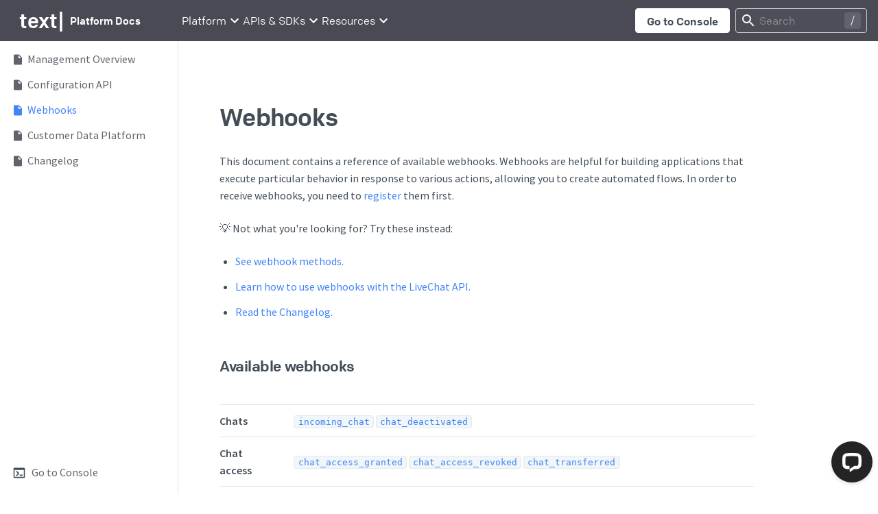

--- FILE ---
content_type: text/html; charset=UTF-8
request_url: https://platform.text.com/docs/management/webhooks/v3.3
body_size: 16100
content:
<!DOCTYPE html><html><head><meta name="viewport" content="width=device-width"/><meta charSet="utf-8"/><title>Webhooks | Text Platform Docs &amp; API Reference</title><link rel="canonical" href="https://platform.text.com/docs/management/webhooks/v3.3"/><link rel="preconnect" href="https://LATDYRDX9J-dsn.algolia.net" crossorigin="true"/><meta name="description" content="The refrence of available LiveChat webhooks. Use webhooks to build automated flows in your integrations."/><meta name="robots" content="noindex"/><meta property="og:title" content="Webhooks"/><meta property="og:description" content="The refrence of available LiveChat webhooks. Use webhooks to build automated flows in your integrations."/><meta property="og:type" content="website"/><meta property="og:image" content="https://platform.text.com/docs/images/text-docs-og.png"/><link rel="icon" href="/docs/images/favicon.ico"/><meta name="twitter:card" content="summary_large_image"/><meta name="twitter:creator" content="@textplatform"/><meta name="twitter:title" content="Webhooks"/><meta name="twitter:description" content="The refrence of available LiveChat webhooks. Use webhooks to build automated flows in your integrations."/><meta name="twitter:image" content="https://platform.text.com/docs/images/livechat-docs-og.png"/><script type="text/javascript">
            window.__lc = window.__lc || {};
     window.__lc.license = 19196658;
     ;(function(n,t,c){function i(n){return e._h?e._h.apply(null,n):e._q.push(n)}var e={_q:[],_h:null,_v:"2.0",on:function(){i(["on",c.call(arguments)])},once:function(){i(["once",c.call(arguments)])},off:function(){i(["off",c.call(arguments)])},get:function(){if(!e._h)throw new Error("[LiveChatWidget] You can't use getters before load.");return i(["get",c.call(arguments)])},call:function(){i(["call",c.call(arguments)])},init:function(){var n=t.createElement("script");n.async=!0,n.type="text/javascript",n.src="https://cdn.livechatinc.com/tracking.js",t.head.appendChild(n)}};!n.__lc.asyncInit&&e.init(),n.LiveChatWidget=n.LiveChatWidget||e}(window,document,[].slice))
        </script><meta name="next-head-count" content="18"/><link rel="preload" href="/docs/_next/static/css/5c94b719b441ef6e576e.css" as="style"/><link rel="stylesheet" href="/docs/_next/static/css/5c94b719b441ef6e576e.css" data-n-g=""/><noscript data-n-css=""></noscript><link rel="preload" href="/docs/_next/static/chunks/webpack-50bee04d1dc61f8adf5b.js" as="script"/><link rel="preload" href="/docs/_next/static/chunks/framework.57a22ac5870571c2eff5.js" as="script"/><link rel="preload" href="/docs/_next/static/chunks/commons.0889bf71124535c6c4cd.js" as="script"/><link rel="preload" href="/docs/_next/static/chunks/main-7bb61c4f8d40f1e634e9.js" as="script"/><link rel="preload" href="/docs/_next/static/chunks/pages/_app-06a3a99d73e91e62445b.js" as="script"/><link rel="preload" href="/docs/_next/static/chunks/f66b9295.f9eceaafe4216b86326e.js" as="script"/><link rel="preload" href="/docs/_next/static/chunks/37b81496fa4559f70be953c4d735decfd3142851.b463e368aed120be6f8e.js" as="script"/><link rel="preload" href="/docs/_next/static/chunks/ec43b97f21e7347de16f12361718a0c7db28c90a.bf3b31a557f6bf7bdd0e.js" as="script"/><link rel="preload" href="/docs/_next/static/chunks/pages/management/webhooks/v3.3-45a36ed7185a293511b8.js" as="script"/>
                              <script>!function(e){var n="https://s.go-mpulse.net/boomerang/";if("False"=="True")e.BOOMR_config=e.BOOMR_config||{},e.BOOMR_config.PageParams=e.BOOMR_config.PageParams||{},e.BOOMR_config.PageParams.pci=!0,n="https://s2.go-mpulse.net/boomerang/";if(window.BOOMR_API_key="SWHJY-Y2PHV-NVPM2-PDH42-VMPQS",function(){function e(){if(!o){var e=document.createElement("script");e.id="boomr-scr-as",e.src=window.BOOMR.url,e.async=!0,i.parentNode.appendChild(e),o=!0}}function t(e){o=!0;var n,t,a,r,d=document,O=window;if(window.BOOMR.snippetMethod=e?"if":"i",t=function(e,n){var t=d.createElement("script");t.id=n||"boomr-if-as",t.src=window.BOOMR.url,BOOMR_lstart=(new Date).getTime(),e=e||d.body,e.appendChild(t)},!window.addEventListener&&window.attachEvent&&navigator.userAgent.match(/MSIE [67]\./))return window.BOOMR.snippetMethod="s",void t(i.parentNode,"boomr-async");a=document.createElement("IFRAME"),a.src="about:blank",a.title="",a.role="presentation",a.loading="eager",r=(a.frameElement||a).style,r.width=0,r.height=0,r.border=0,r.display="none",i.parentNode.appendChild(a);try{O=a.contentWindow,d=O.document.open()}catch(_){n=document.domain,a.src="javascript:var d=document.open();d.domain='"+n+"';void(0);",O=a.contentWindow,d=O.document.open()}if(n)d._boomrl=function(){this.domain=n,t()},d.write("<bo"+"dy onload='document._boomrl();'>");else if(O._boomrl=function(){t()},O.addEventListener)O.addEventListener("load",O._boomrl,!1);else if(O.attachEvent)O.attachEvent("onload",O._boomrl);d.close()}function a(e){window.BOOMR_onload=e&&e.timeStamp||(new Date).getTime()}if(!window.BOOMR||!window.BOOMR.version&&!window.BOOMR.snippetExecuted){window.BOOMR=window.BOOMR||{},window.BOOMR.snippetStart=(new Date).getTime(),window.BOOMR.snippetExecuted=!0,window.BOOMR.snippetVersion=12,window.BOOMR.url=n+"SWHJY-Y2PHV-NVPM2-PDH42-VMPQS";var i=document.currentScript||document.getElementsByTagName("script")[0],o=!1,r=document.createElement("link");if(r.relList&&"function"==typeof r.relList.supports&&r.relList.supports("preload")&&"as"in r)window.BOOMR.snippetMethod="p",r.href=window.BOOMR.url,r.rel="preload",r.as="script",r.addEventListener("load",e),r.addEventListener("error",function(){t(!0)}),setTimeout(function(){if(!o)t(!0)},3e3),BOOMR_lstart=(new Date).getTime(),i.parentNode.appendChild(r);else t(!1);if(window.addEventListener)window.addEventListener("load",a,!1);else if(window.attachEvent)window.attachEvent("onload",a)}}(),"".length>0)if(e&&"performance"in e&&e.performance&&"function"==typeof e.performance.setResourceTimingBufferSize)e.performance.setResourceTimingBufferSize();!function(){if(BOOMR=e.BOOMR||{},BOOMR.plugins=BOOMR.plugins||{},!BOOMR.plugins.AK){var n=""=="true"?1:0,t="",a="amhh7rixfuxng2lwplaq-f-610c56ff2-clientnsv4-s.akamaihd.net",i="false"=="true"?2:1,o={"ak.v":"39","ak.cp":"1461330","ak.ai":parseInt("908031",10),"ak.ol":"0","ak.cr":8,"ak.ipv":4,"ak.proto":"http/1.1","ak.rid":"830a2394","ak.r":47370,"ak.a2":n,"ak.m":"","ak.n":"essl","ak.bpcip":"3.14.127.0","ak.cport":50756,"ak.gh":"23.208.24.76","ak.quicv":"","ak.tlsv":"tls1.3","ak.0rtt":"","ak.0rtt.ed":"","ak.csrc":"-","ak.acc":"bbr","ak.t":"1769372353","ak.ak":"hOBiQwZUYzCg5VSAfCLimQ==[base64]/SmrHrImDZe/CFuxJMd4tVEWQIlNogKUhxMMyCp9pBZs6k8Gg+Zmk=","ak.pv":"65","ak.dpoabenc":"","ak.tf":i};if(""!==t)o["ak.ruds"]=t;var r={i:!1,av:function(n){var t="http.initiator";if(n&&(!n[t]||"spa_hard"===n[t]))o["ak.feo"]=void 0!==e.aFeoApplied?1:0,BOOMR.addVar(o)},rv:function(){var e=["ak.bpcip","ak.cport","ak.cr","ak.csrc","ak.gh","ak.ipv","ak.m","ak.n","ak.ol","ak.proto","ak.quicv","ak.tlsv","ak.0rtt","ak.0rtt.ed","ak.r","ak.acc","ak.t","ak.tf"];BOOMR.removeVar(e)}};BOOMR.plugins.AK={akVars:o,akDNSPreFetchDomain:a,init:function(){if(!r.i){var e=BOOMR.subscribe;e("before_beacon",r.av,null,null),e("onbeacon",r.rv,null,null),r.i=!0}return this},is_complete:function(){return!0}}}}()}(window);</script></head><body><div id="__next"><style data-emotion-css="cvn8wj">.css-cvn8wj{font-family:Colfax,colfax-web,Proxima Nova,Open Sans,Gill Sans MT, Gill Sans,Corbel,Arial,sans-serif;background-color:#4a4a55;height:60px;display:-webkit-box;display:-webkit-flex;display:-ms-flexbox;display:flex;-webkit-align-items:center;-webkit-box-align:center;-ms-flex-align:center;align-items:center;-webkit-flex-direction:column;-ms-flex-direction:column;flex-direction:column;position:fixed;top:0;width:100%;z-index:99;}@media (min-width:768px){.css-cvn8wj{height:60px;}}</style><div class="css-cvn8wj"><style data-emotion-css="y9662z">.css-y9662z{background:#4a4a55;width:100%;display:-webkit-box;display:-webkit-flex;display:-ms-flexbox;display:flex;-webkit-box-pack:justify;-webkit-justify-content:space-between;-ms-flex-pack:justify;justify-content:space-between;}</style><div class="css-y9662z"><style data-emotion-css="qqcdow">.css-qqcdow{display:-webkit-box;display:-webkit-flex;display:-ms-flexbox;display:flex;font-size:15px;margin:0 20px;-webkit-align-items:center;-webkit-box-align:center;-ms-flex-align:center;align-items:center;height:60px;}.css-qqcdow > a > svg{margin:0;display:block;height:24px;}</style><nav class="css-qqcdow"><style data-emotion-css="c2yzgf">.css-c2yzgf{color:white;-webkit-text-decoration:none;text-decoration:none;font-weight:500;white-space:nowrap;margin-left:8px;}.css-c2yzgf:hover{-webkit-text-decoration:none;text-decoration:none;color:white;}</style><a href="https://text.com/" class="css-c2yzgf"><style data-emotion-css="ofqsza">.css-ofqsza{display:-webkit-box;display:-webkit-flex;display:-ms-flexbox;display:flex;justify-items:center;-webkit-align-items:center;-webkit-box-align:center;-ms-flex-align:center;align-items:center;gap:0.8em;height:40px;}.css-ofqsza .logo{margin:0;font-size:2em;font-weight:500;-webkit-letter-spacing:-0.01em;-moz-letter-spacing:-0.01em;-ms-letter-spacing:-0.01em;letter-spacing:-0.01em;display:-webkit-box;display:-webkit-flex;display:-ms-flexbox;display:flex;-webkit-align-items:center;-webkit-box-align:center;-ms-flex-align:center;align-items:center;}.css-ofqsza .adjacent{margin:0;font-size:1.8em;font-weight:500;line-height:34px;display:-webkit-box;display:-webkit-flex;display:-ms-flexbox;display:flex;-webkit-align-items:center;-webkit-box-align:center;-ms-flex-align:center;align-items:center;-webkit-letter-spacing:-0.5px;-moz-letter-spacing:-0.5px;-ms-letter-spacing:-0.5px;letter-spacing:-0.5px;}.css-ofqsza .carrier{font-weight:500;-webkit-animation-name:blink;animation-name:blink;-webkit-animation-duration:0.9s;animation-duration:0.9s;-webkit-animation-iteration-count:infinite;animation-iteration-count:infinite;}</style><header class="css-ofqsza"><span class="logo">text<span class="carrier">|</span></span></header></a><a href="/docs" class="css-c2yzgf">Platform Docs</a></nav><style data-emotion-css="16b59id">.css-16b59id{margin:0;padding:0;max-width:calc(100% - 60px);width:calc(100% - 60px);overflow-x:auto;overflow-y:hidden;display:none;margin-right:10px;margin-left:40px;}@media (min-width:1024px){.css-16b59id{display:-webkit-box;display:-webkit-flex;display:-ms-flexbox;display:flex;gap:32px;}}</style><div class="css-16b59id"><style data-emotion-css="11hjr56">.css-11hjr56{font-family:Colfax,colfax-web,Proxima Nova,Open Sans,Gill Sans MT, Gill Sans,Corbel,Arial,sans-serif;position:relative;display:inline-block;height:100%;color:#ffffff;font-weight:400;display:-webkit-box;display:-webkit-flex;display:-ms-flexbox;display:flex;-webkit-align-items:center;-webkit-box-align:center;-ms-flex-align:center;align-items:center;}.css-11hjr56:hover{cursor:default;}</style><div class="css-11hjr56">Platform<svg width="24" height="24" fill="#FFFFFF" class="rmi rmi-chevron-down undefined" viewBox="0 0 24 24"><path d="M7.41 8.58 12 13.17l4.59-4.59L18 10l-6 6-6-6 1.41-1.42z"></path></svg></div><div class="css-11hjr56">APIs &amp; SDKs<svg width="24" height="24" fill="#FFFFFF" class="rmi rmi-chevron-down undefined" viewBox="0 0 24 24"><path d="M7.41 8.58 12 13.17l4.59-4.59L18 10l-6 6-6-6 1.41-1.42z"></path></svg></div><div class="css-11hjr56">Resources<svg width="24" height="24" fill="#FFFFFF" class="rmi rmi-chevron-down undefined" viewBox="0 0 24 24"><path d="M7.41 8.58 12 13.17l4.59-4.59L18 10l-6 6-6-6 1.41-1.42z"></path></svg></div></div><style data-emotion-css="1hppjzv">.css-1hppjzv{display:-webkit-box;display:-webkit-flex;display:-ms-flexbox;display:flex;-webkit-box-pack:center;-webkit-justify-content:center;-ms-flex-pack:center;justify-content:center;-webkit-align-items:center;-webkit-box-align:center;-ms-flex-align:center;align-items:center;}</style><div class="css-1hppjzv"><style data-emotion-css="1dg4voo">.css-1dg4voo{border-radius:0.25rem;border-style:solid;border-width:1px;display:none;font-weight:500;line-height:normal;padding:0.5rem 1rem;text-align:center;-webkit-text-decoration:none;text-decoration:none;-webkit-transition:background 0.2s,color 0.2s,border 0.2s;transition:background 0.2s,color 0.2s,border 0.2s;-webkit-user-select:none;-moz-user-select:none;-webkit-user-select:none;-moz-user-select:none;-ms-user-select:none;user-select:none;vertical-align:middle;white-space:nowrap;color:#424d57;border-color:#ffffff;background-color:#ffffff;margin-right:0.5rem;height:36px;}.css-1dg4voo:hover{-webkit-text-decoration:none;text-decoration:none;color:#ffffff;border-color:#ffffff;background-color:#4a4a55;}@media (min-width:1024px){.css-1dg4voo{display:inline-block;}}</style><a href="https://platform.text.com/console/" target="_blank" rel="noopener noreferrer" class="css-1dg4voo">Go to Console</a><style data-emotion-css="7wgbw1">.css-7wgbw1{display:none;}@media (min-width:1024px){.css-7wgbw1{display:-webkit-box;display:-webkit-flex;display:-ms-flexbox;display:flex;-webkit-align-items:center;-webkit-box-align:center;-ms-flex-align:center;align-items:center;width:192px;margin-right:16px;}}</style><div class="DocSearch-Button-Desktop css-7wgbw1"><button type="button" class="DocSearch DocSearch-Button" aria-label="Search"><span class="DocSearch-Button-Container"><svg width="20" height="20" class="DocSearch-Search-Icon" viewBox="0 0 20 20"><path d="M14.386 14.386l4.0877 4.0877-4.0877-4.0877c-2.9418 2.9419-7.7115 2.9419-10.6533 0-2.9419-2.9418-2.9419-7.7115 0-10.6533 2.9418-2.9419 7.7115-2.9419 10.6533 0 2.9419 2.9418 2.9419 7.7115 0 10.6533z" stroke="currentColor" fill="none" fill-rule="evenodd" stroke-linecap="round" stroke-linejoin="round"></path></svg><span class="DocSearch-Button-Placeholder">Search</span></span><span class="DocSearch-Button-Keys"></span></button></div><style data-emotion-css="1i8rrts">.css-1i8rrts{display:-webkit-box;display:-webkit-flex;display:-ms-flexbox;display:flex;-webkit-box-pack:center;-webkit-justify-content:center;-ms-flex-pack:center;justify-content:center;-webkit-align-items:center;-webkit-box-align:center;-ms-flex-align:center;align-items:center;height:100%;}@media (min-width:1024px){.css-1i8rrts{display:none;}}</style><div class="DocSearch-Button-Mobile css-1i8rrts"><button type="button" class="DocSearch DocSearch-Button" aria-label="Search"><span class="DocSearch-Button-Container"><svg width="20" height="20" class="DocSearch-Search-Icon" viewBox="0 0 20 20"><path d="M14.386 14.386l4.0877 4.0877-4.0877-4.0877c-2.9418 2.9419-7.7115 2.9419-10.6533 0-2.9419-2.9418-2.9419-7.7115 0-10.6533 2.9418-2.9419 7.7115-2.9419 10.6533 0 2.9419 2.9418 2.9419 7.7115 0 10.6533z" stroke="currentColor" fill="none" fill-rule="evenodd" stroke-linecap="round" stroke-linejoin="round"></path></svg><span class="DocSearch-Button-Placeholder">Search</span></span><span class="DocSearch-Button-Keys"></span></button></div><style data-emotion-css="pskeb7">@media (min-width:1024px){.css-pskeb7{display:none;}}</style><style data-emotion-css="19rp0xe">.css-19rp0xe{display:-webkit-box;display:-webkit-flex;display:-ms-flexbox;display:flex;margin-right:16px;cursor:pointer;}@media (min-width:1024px){.css-19rp0xe{display:none;}}@media (min-width:1024px){.css-19rp0xe{display:none;}}</style><svg width="32px" height="28px" fill="#ffffff" class="rmi rmi-menu css-19rp0xe" viewBox="0 0 24 24"><path d="M3 6h18v2H3V6m0 5h18v2H3v-2m0 5h18v2H3v-2z"></path></svg></div></div></div><style data-emotion-css="ov1ktg">.css-ov1ktg{display:-webkit-box;display:-webkit-flex;display:-ms-flexbox;display:flex;}</style><div class="css-ov1ktg"><style data-emotion-css="hpx2k5">.css-hpx2k5{border-right:1px solid #e2e2e4;height:50px;position:fixed;-webkit-transition:height 300ms;transition:height 300ms;display:block;bottom:0%;width:100%;opacity:1;z-index:10;box-shadow:0px 0px 8px rgba(0,0,0,0.25);background-color:white;}@media (min-width:768px){.css-hpx2k5{box-shadow:none;height:100vh;max-height:100vh;position:-webkit-sticky;position:sticky;top:60px;-webkit-transition:all 0s;transition:all 0s;width:260px;}}</style><aside class="css-hpx2k5"><style data-emotion-css="y8dejn">.css-y8dejn{display:-webkit-box;display:-webkit-flex;display:-ms-flexbox;display:flex;-webkit-align-items:center;-webkit-box-align:center;-ms-flex-align:center;align-items:center;background-color:white;padding:10px 14px;cursor:pointer;}@media (min-width:768px){.css-y8dejn{display:none;}}</style><div class="css-y8dejn"><svg style="transform:rotate(270deg);transition:transform 300ms" xmlns="http://www.w3.org/2000/svg" width="20" height="20" viewBox="0 0 24 24"><path d="M10 6L8.59 7.41 13.17 12l-4.58 4.59L10 18l6-6z" fill="currentColor"></path><path d="M0 0h24v24H0z" fill="none"></path></svg>Webhooks</div><style data-emotion-css="v8mm6">.css-v8mm6{display:-webkit-box;display:-webkit-flex;display:-ms-flexbox;display:flex;-webkit-align-items:center;-webkit-box-align:center;-ms-flex-align:center;align-items:center;}@media (min-width:768px){.css-v8mm6{display:none;}}</style><div class="css-v8mm6"><style data-emotion-css="1pjh3pd">.css-1pjh3pd{width:100%;color:#62626D;}.css-1pjh3pd:hover{cursor:pointer;-webkit-text-decoration:none;text-decoration:none;background-color:#f6f6f7;}</style><a class="css-1pjh3pd"><style data-emotion-css="1yw2pv4">.css-1yw2pv4{padding:4px 14px;display:-webkit-box;display:-webkit-flex;display:-ms-flexbox;display:flex;-webkit-align-items:center;-webkit-box-align:center;-ms-flex-align:center;align-items:center;font-size:16px;}</style><div class="css-1yw2pv4"><style data-emotion-css="5c7uuc">.css-5c7uuc{display:-webkit-box;display:-webkit-flex;display:-ms-flexbox;display:flex;-webkit-align-items:center;-webkit-box-align:center;-ms-flex-align:center;align-items:center;-webkit-box-pack:start;-webkit-justify-content:start;-ms-flex-pack:start;justify-content:start;}</style><div class="css-5c7uuc"><svg width="24" height="20px" fill="#62626D" class="rmi rmi-home undefined" viewBox="0 0 24 24"><path d="M10 20v-6h4v6h5v-8h3L12 3 2 12h3v8h5z"></path></svg></div>Home</div></a></div><style data-emotion-css="1j54u55">.css-1j54u55{overflow:scroll;height:calc(100% - 90px);}@media (min-width:768px){.css-1j54u55{height:calc(100% - 80px);position:fixed;display:-webkit-box;display:-webkit-flex;display:-ms-flexbox;display:flex;-webkit-flex-direction:column;-ms-flex-direction:column;flex-direction:column;max-height:100vh;position:-webkit-sticky;position:-webkit-sticky;position:sticky;top:0;margin-top:8px;}}</style><div class="css-1j54u55"><style data-emotion-css="1psvkz3">.css-1psvkz3{display:-webkit-box;display:-webkit-flex;display:-ms-flexbox;display:flex;-webkit-align-items:center;-webkit-box-align:center;-ms-flex-align:center;align-items:center;-webkit-box-pack:justify;-webkit-justify-content:space-between;-ms-flex-pack:justify;justify-content:space-between;margin-right:10px;font-weight:500;font-size:16px;border-radius:0px 8px 8px 0px;}.css-1psvkz3:hover{background-color:#f6f6f7;}</style><div class="css-1psvkz3"><style data-emotion-css="19nl305">.css-19nl305{display:-webkit-box;display:-webkit-flex;display:-ms-flexbox;display:flex;-webkit-align-items:center;-webkit-box-align:center;-ms-flex-align:center;align-items:center;color:#62626D;width:100%;}.css-19nl305:hover{color:#4284F5;cursor:pointer;-webkit-text-decoration:none;text-decoration:none;}</style><a class="css-19nl305"><style data-emotion-css="2hhlpj">.css-2hhlpj{display:-webkit-box;display:-webkit-flex;display:-ms-flexbox;display:flex;-webkit-align-items:center;-webkit-box-align:center;-ms-flex-align:center;align-items:center;padding:6px 16px 6px 20px;margin-right:10px;font-weight:500;font-size:16px;border-radius:0px 8px 8px 0px;width:100%;}.css-2hhlpj:hover{background-color:#f6f6f7;}</style><div class="css-2hhlpj"><style data-emotion-css="oe3dsw">.css-oe3dsw{display:-webkit-box;display:-webkit-flex;display:-ms-flexbox;display:flex;-webkit-align-items:center;-webkit-box-align:center;-ms-flex-align:center;align-items:center;margin-right:8px;}</style><div class="css-oe3dsw"><svg fill="#424D57" width="12px" height="16px" viewBox="0 0 12 16" version="1.1" xmlns="http://www.w3.org/2000/svg" xlink="http://www.w3.org/1999/xlink"><path d="M1.5,0.5 C0.675,0.5 0.0075,1.175 0.0075,2 L0,14 C0,14.825 0.6675,15.5 1.4925,15.5 L10.5,15.5 C11.325,15.5 12,14.825 12,14 L12,5 L7.5,0.5 L1.5,0.5 Z M6.75,5.75 L6.75,1.625 L10.875,5.75 L6.75,5.75 Z" fill-rule="nonzero" fill="currentColor"></path></svg></div>Management Overview</div></a></div><div class="css-1psvkz3"><a class="css-19nl305"><div class="css-2hhlpj"><div class="css-oe3dsw"><svg fill="#424D57" width="12px" height="16px" viewBox="0 0 12 16" version="1.1" xmlns="http://www.w3.org/2000/svg" xlink="http://www.w3.org/1999/xlink"><path d="M1.5,0.5 C0.675,0.5 0.0075,1.175 0.0075,2 L0,14 C0,14.825 0.6675,15.5 1.4925,15.5 L10.5,15.5 C11.325,15.5 12,14.825 12,14 L12,5 L7.5,0.5 L1.5,0.5 Z M6.75,5.75 L6.75,1.625 L10.875,5.75 L6.75,5.75 Z" fill-rule="nonzero" fill="currentColor"></path></svg></div>Configuration API</div></a></div><style data-emotion-css="1gg9bms">.css-1gg9bms{display:-webkit-box;display:-webkit-flex;display:-ms-flexbox;display:flex;-webkit-align-items:center;-webkit-box-align:center;-ms-flex-align:center;align-items:center;-webkit-box-pack:justify;-webkit-justify-content:space-between;-ms-flex-pack:justify;justify-content:space-between;margin-right:10px;font-weight:600;font-size:16px;border-radius:0px 8px 8px 0px;}.css-1gg9bms:hover{background-color:#f6f6f7;}</style><div class="css-1gg9bms"><style data-emotion-css="17iyluq">.css-17iyluq{display:-webkit-box;display:-webkit-flex;display:-ms-flexbox;display:flex;-webkit-align-items:center;-webkit-box-align:center;-ms-flex-align:center;align-items:center;color:#4284F5;width:100%;}.css-17iyluq:hover{color:#4284F5;cursor:pointer;-webkit-text-decoration:none;text-decoration:none;}</style><a class="css-17iyluq"><div class="css-2hhlpj"><div class="css-oe3dsw"><svg fill="#424D57" width="12px" height="16px" viewBox="0 0 12 16" version="1.1" xmlns="http://www.w3.org/2000/svg" xlink="http://www.w3.org/1999/xlink"><path d="M1.5,0.5 C0.675,0.5 0.0075,1.175 0.0075,2 L0,14 C0,14.825 0.6675,15.5 1.4925,15.5 L10.5,15.5 C11.325,15.5 12,14.825 12,14 L12,5 L7.5,0.5 L1.5,0.5 Z M6.75,5.75 L6.75,1.625 L10.875,5.75 L6.75,5.75 Z" fill-rule="nonzero" fill="currentColor"></path></svg></div>Webhooks</div></a></div><div class="css-1psvkz3"><a class="css-19nl305"><div class="css-2hhlpj"><div class="css-oe3dsw"><svg fill="#424D57" width="12px" height="16px" viewBox="0 0 12 16" version="1.1" xmlns="http://www.w3.org/2000/svg" xlink="http://www.w3.org/1999/xlink"><path d="M1.5,0.5 C0.675,0.5 0.0075,1.175 0.0075,2 L0,14 C0,14.825 0.6675,15.5 1.4925,15.5 L10.5,15.5 C11.325,15.5 12,14.825 12,14 L12,5 L7.5,0.5 L1.5,0.5 Z M6.75,5.75 L6.75,1.625 L10.875,5.75 L6.75,5.75 Z" fill-rule="nonzero" fill="currentColor"></path></svg></div>Customer Data Platform</div></a></div><div class="css-1psvkz3"><a class="css-19nl305"><div class="css-2hhlpj"><div class="css-oe3dsw"><svg fill="#424D57" width="12px" height="16px" viewBox="0 0 12 16" version="1.1" xmlns="http://www.w3.org/2000/svg" xlink="http://www.w3.org/1999/xlink"><path d="M1.5,0.5 C0.675,0.5 0.0075,1.175 0.0075,2 L0,14 C0,14.825 0.6675,15.5 1.4925,15.5 L10.5,15.5 C11.325,15.5 12,14.825 12,14 L12,5 L7.5,0.5 L1.5,0.5 Z M6.75,5.75 L6.75,1.625 L10.875,5.75 L6.75,5.75 Z" fill-rule="nonzero" fill="currentColor"></path></svg></div>Changelog</div></a></div><style data-emotion-css="10izrln">.css-10izrln{display:-webkit-box;display:-webkit-flex;display:-ms-flexbox;display:flex;-webkit-align-items:center;-webkit-box-align:center;-ms-flex-align:center;align-items:center;color:#62626d;-webkit-text-decoration:none;text-decoration:none;margin-right:10px;font-weight:500;font-size:16px;border-radius:0px 8px 8px 0px;margin-top:0;}.css-10izrln:hover{background-color:#f6f6f7;color:#4284f5;-webkit-text-decoration:none;text-decoration:none;}.css-10izrln:hover svg{fill:#4284f5;}@media (min-width:768px){.css-10izrln{margin-top:auto;}}</style><a href="https://platform.text.com/console/" target="_blank" rel="noopener noreferrer" class="css-10izrln"><style data-emotion-css="xdaz5v">.css-xdaz5v{display:-webkit-box;display:-webkit-flex;display:-ms-flexbox;display:flex;-webkit-align-items:center;-webkit-box-align:center;-ms-flex-align:center;align-items:center;padding:6px 16px 6px 18px;width:100%;}</style><div class="css-xdaz5v"><div class="css-oe3dsw"><svg width="20px" height="20px" fill="#424D57" class="rmi rmi-console undefined" viewBox="0 0 24 24"><path d="M20 19V7H4v12h16m0-16a2 2 0 0 1 2 2v14a2 2 0 0 1-2 2H4a2 2 0 0 1-2-2V5a2 2 0 0 1 2-2h16m-7 14v-2h5v2h-5m-3.42-4L5.57 9H8.4l3.3 3.3c.39.39.39 1.03 0 1.42L8.42 17H5.59l3.99-4z"></path></svg></div>Go to Console</div></a></div></aside><style data-emotion-css="1g06r20">.css-1g06r20{padding-bottom:30vh;position:relative;width:100%;}@media (min-width:768px){.css-1g06r20{width:calc(100% - 258px);max-width:900px;}}</style><div class="css-1g06r20"><style data-emotion-css="c8i9h7">.css-c8i9h7{margin-top:120px;padding:0px 30px;}@media (min-width:768px){.css-c8i9h7{padding:0px 60px;}}.css-c8i9h7.redoc{margin-top:60px;display:block;}</style><article class=" css-c8i9h7"><style data-emotion-css="1lyzzun">.css-1lyzzun{margin:3em 0 1em;padding:2em 0 1em;}</style><div class="css-1lyzzun"><style data-emotion-css="12qxxrf">.css-12qxxrf{margin:0;display:-webkit-box;display:-webkit-flex;display:-ms-flexbox;display:flex;-webkit-box-pack:justify;-webkit-justify-content:space-between;-ms-flex-pack:justify;justify-content:space-between;-webkit-flex-direction:column;-ms-flex-direction:column;flex-direction:column;font-weight:500;text-rendering:optimizeLegibility;font-size:2.25rem;line-height:1.1;-webkit-letter-spacing:-0.02em;-moz-letter-spacing:-0.02em;-ms-letter-spacing:-0.02em;letter-spacing:-0.02em;}@media (min-width:768px){.css-12qxxrf{-webkit-flex-direction:row;-ms-flex-direction:row;flex-direction:row;}}</style><h2 id="webhooks" class="css-12qxxrf"><span>Webhooks</span><style data-emotion-css="1g0dr3m">.css-1g0dr3m{margin-top:8px;}.css-1g0dr3m > label{margin:0 0 5px 0;}.css-1g0dr3m label + div{-webkit-box-pack:end;-webkit-justify-content:flex-end;-ms-flex-pack:end;justify-content:flex-end;}</style></h2></div><p>This document contains a reference of available webhooks. Webhooks are helpful for building applications that execute particular behavior in response to various actions, allowing you to create automated flows.
In order to receive webhooks, you need to <a href="/docs/management/configuration-api#register-webhook">register</a> them first.</p><p>💡 Not what you&#x27;re looking for? Try these instead:</p><ul><li><a href="/docs/management/configuration-api#webhooks">See webhook methods.</a></li><li><a href="https://developers.livechat.com/updates/setting-up-webhooks-with-livechat-api/">Learn how to use webhooks with the LiveChat API.</a></li><li><a href="changelog/">Read the Changelog.</a></li></ul><h3 class="heading"><style data-emotion-css="180507a">.css-180507a{color:inherit;-webkit-text-decoration:none;text-decoration:none;position:relative;}.css-180507a:hover{color:inherit;-webkit-text-decoration:none;text-decoration:none;}.css-180507a:hover:before{content:"#";position:absolute;font-weight:300;left:-1em;top:1px;opacity:0.3;}.css-180507a:focus-visible{outline-width:0px;}</style><a id="available-webhooks" href="#available-webhooks" class="reference css-180507a"><a href="/docs/management/webhooks/v3.3#available-webhooks"><span class="icon icon-link"></span></a>Available webhooks</a></h3><style data-emotion-css="q76ucn">.css-q76ucn{width:100%;overflow-x:auto;}</style><div class="css-q76ucn"><table><thead><tr><th></th><th></th></tr></thead><tbody><tr><td><strong>Chats</strong></td><td><style data-emotion-css="kbi7q3">.css-kbi7q3{-webkit-text-decoration:none;text-decoration:none;}.css-kbi7q3 svg{vertical-align:middle;margin-left:2px;margin-right:4px;color:#4284F5;}.css-kbi7q3 code{color:#4284F5;}.css-kbi7q3:hover,.css-kbi7q3:active{-webkit-text-decoration:none;text-decoration:none;}.css-kbi7q3:hover code,.css-kbi7q3:active code{color:#4284F5;-webkit-text-decoration:underline;text-decoration:underline;}</style><a href="/docs/management/webhooks/v3.3#incoming_chat" class="css-kbi7q3"><code>incoming_chat</code></a> <a href="/docs/management/webhooks/v3.3#chat_deactivated" class="css-kbi7q3"><code>chat_deactivated</code></a></td></tr><tr><td><strong>Chat access</strong></td><td><a href="/docs/management/webhooks/v3.3#chat_access_granted" class="css-kbi7q3"><code>chat_access_granted</code></a> <a href="/docs/management/webhooks/v3.3#chat_access_revoked" class="css-kbi7q3"><code>chat_access_revoked</code></a> <a href="/docs/management/webhooks/v3.3#chat_transferred" class="css-kbi7q3"><code>chat_transferred</code></a></td></tr><tr><td><strong>Chat users</strong></td><td><a href="/docs/management/webhooks/v3.3#user_added_to_chat" class="css-kbi7q3"><code>user_added_to_chat</code></a> <a href="/docs/management/webhooks/v3.3#user_removed_from_chat" class="css-kbi7q3"><code>user_removed_from_chat</code></a></td></tr><tr><td><strong>Events</strong></td><td><a href="/docs/management/webhooks/v3.3#incoming_event" class="css-kbi7q3"><code>incoming_event</code></a> <a href="/docs/management/webhooks/v3.3#event_updated" class="css-kbi7q3"><code>event_updated</code></a> <a href="/docs/management/webhooks/v3.3#incoming_rich_message_postback" class="css-kbi7q3"><code>incoming_rich_message_postback</code></a></td></tr><tr><td><strong>Properties</strong></td><td><a href="/docs/management/webhooks/v3.3#chat_properties_updated" class="css-kbi7q3"><code>chat_properties_updated</code></a> <a href="/docs/management/webhooks/v3.3#chat_properties_deleted" class="css-kbi7q3"><code>chat_properties_deleted</code></a> <a href="/docs/management/webhooks/v3.3#thread_properties_deleted" class="css-kbi7q3"><code>thread_properties_deleted</code></a> <a href="/docs/management/webhooks/v3.3#thread_properties_updated" class="css-kbi7q3"><code>thread_properties_updated</code></a> <a href="/docs/management/webhooks/v3.3#event_properties_updated" class="css-kbi7q3"><code>event_properties_updated</code></a> <a href="/docs/management/webhooks/v3.3#event_properties_deleted" class="css-kbi7q3"><code>event_properties_deleted</code></a></td></tr><tr><td><strong>Thread tags</strong></td><td><a href="/docs/management/webhooks/v3.3#thread_tagged" class="css-kbi7q3"><code>thread_tagged</code></a> <a href="/docs/management/webhooks/v3.3#thread_untagged" class="css-kbi7q3"><code>thread_untagged</code></a></td></tr><tr><td><strong>Status</strong></td><td><a href="/docs/management/webhooks/v3.3#routing_status_set" class="css-kbi7q3"><code>routing_status_set</code></a> <a href="/docs/management/webhooks/v3.3#agent_deleted" class="css-kbi7q3"><code>agent_deleted</code></a></td></tr><tr><td><strong>Customers</strong></td><td><a href="/docs/management/webhooks/v3.3#incoming_customer" class="css-kbi7q3"><code>incoming_customer</code></a> <a href="/docs/management/webhooks/v3.3#customer_session_fields_updated" class="css-kbi7q3"><code>customer_session_fields_updated</code></a></td></tr><tr><td><strong>Other</strong></td><td><a href="/docs/management/webhooks/v3.3#events_marked_as_seen" class="css-kbi7q3"><code>events_marked_as_seen</code></a></td></tr></tbody></table></div><h3 class="heading"><a id="chats" href="#chats" class="reference css-180507a"><a href="/docs/management/webhooks/v3.3#chats"><span class="icon icon-link"></span></a>Chats</a></h3><style data-emotion-css="v24v0q">.css-v24v0q{max-width:830px;}</style><section class="css-v24v0q"><style data-emotion-css="11ycufd">.css-11ycufd{-webkit-box-flex:2;-webkit-flex-grow:2;-ms-flex-positive:2;flex-grow:2;max-width:100%;overflow-x:auto;}</style><div class="css-11ycufd"><h4 class="heading"><a id="incoming_chat" href="#incoming_chat" class="reference css-180507a"><a href="/docs/management/webhooks/v3.3#incoming_chat"><span class="icon icon-link"></span></a><code>incoming_chat</code></a></h4><p>Indicates about a chat coming with a new thread. The webhook payload contains the whole chat data structure. If the chat was started with some initial events, the thread object contains them.</p><h5 class="heading"><a id="specifics" href="#specifics" class="reference css-180507a"><a href="/docs/management/webhooks/v3.3#specifics"><span class="icon icon-link"></span></a>Specifics</a></h5><div class="css-q76ucn"><table><thead><tr><th></th><th></th></tr></thead><tbody><tr><td><strong>Action</strong></td><td><code>incoming_chat</code></td></tr><tr><td><strong>Push equivalent in</strong></td><td><a href="/docs/messaging/agent-chat-api/v3.3/rtm-pushes#incoming_chat" class="css-kbi7q3"><code>Agent Chat API</code></a> <a href="/docs/messaging/customer-chat-api/v3.3/rtm-pushes#incoming_chat" class="css-kbi7q3"><code>Customer Chat API</code></a></td></tr></tbody></table></div><h5 class="heading"><a id="webhook-payload" href="#webhook-payload" class="reference css-180507a"><a href="/docs/management/webhooks/v3.3#webhook-payload"><span class="icon icon-link"></span></a>Webhook payload</a></h5><div class="css-q76ucn"><table><thead><tr><th>Field</th><th>Notes</th></tr></thead><tbody><tr><td><code>chat</code></td><td><a href="/docs/messaging/agent-chat-api/data-structures#chats">Chat data structure</a></td></tr></tbody></table></div></div><style data-emotion-css="17buymi">.css-17buymi{width:100%;}@media (min-width:768px){.css-17buymi{padding:25px 25px 30px 0px;}}</style><div class="css-17buymi"><style data-emotion-css="1vuwrgc">.css-1vuwrgc{border:1px solid #e8e8e8;border-radius:6px;background-color:#f1f6f8;min-height:0;display:-webkit-box;display:-webkit-flex;display:-ms-flexbox;display:flex;-webkit-flex-direction:column;-ms-flex-direction:column;flex-direction:column;margin:0 0 20px;max-width:100%;}.css-1vuwrgc .remark-highlight{min-height:0;}.css-1vuwrgc pre{min-height:0;}</style><div class="css-1vuwrgc"><style data-emotion-css="iwgofq">.css-iwgofq{display:-webkit-box;display:-webkit-flex;display:-ms-flexbox;display:flex;-webkit-box-pack:justify;-webkit-justify-content:space-between;-ms-flex-pack:justify;justify-content:space-between;-webkit-align-items:center;-webkit-box-align:center;-ms-flex-align:center;align-items:center;padding:5px 15px;height:42px;background-color:#dee5e8;border-radius:5px 5px 0 0;font-size:13px;text-transform:uppercase;-webkit-letter-spacing:0.04em;-moz-letter-spacing:0.04em;-ms-letter-spacing:0.04em;letter-spacing:0.04em;}</style><div class="css-iwgofq"><style data-emotion-css="w6gvpm">.css-w6gvpm{-webkit-box-flex:1;-webkit-flex-grow:1;-ms-flex-positive:1;flex-grow:1;}</style><span class="css-w6gvpm">Sample webhook</span> <style data-emotion-css="1wp1vo7">.css-1wp1vo7{position:relative;-webkit-box-flex:1;-webkit-flex-grow:1;-ms-flex-positive:1;flex-grow:1;width:45px;}</style><div class="css-1wp1vo7"><style data-emotion-css="xnt8k0">.css-xnt8k0{position:relative;min-height:18px;}</style><div class="css-xnt8k0"><style data-emotion-css="6oazep">.css-6oazep{position:absolute;top:0;left:0;right:0;text-align:right;text-transform:capitalize;line-height:20px;font-size:13px;-webkit-box-pack:justify;-webkit-justify-content:space-between;-ms-flex-pack:justify;justify-content:space-between;opacity:0;-webkit-transition-delay:0.25s;transition-delay:0.25s;-webkit-transition:none;transition:none;}</style><div class="css-6oazep"><div class="css-11ycufd">Copied!</div></div><style data-emotion-css="139ndot">.css-139ndot{position:absolute;top:0;right:0;text-align:right;max-width:24px;opacity:1;-webkit-transition-delay:0.25;transition-delay:0.25;-webkit-transition:opacity 0.25s ease-in-out;transition:opacity 0.25s ease-in-out;}.css-139ndot:hover{cursor:pointer;}</style><div class="css-139ndot"><svg xmlns="http://www.w3.org/2000/svg" height="18px" viewBox="0 0 24 24" width="18px"><path d="M0 0h24v24H0V0z" fill="none"></path><path d="M16 1H4c-1.1 0-2 .9-2 2v14h2V3h12V1zm-1 4H8c-1.1 0-1.99.9-1.99 2L6 21c0 1.1.89 2 1.99 2H19c1.1 0 2-.9 2-2V11l-6-6zM8 21V7h6v5h5v9H8z" fill="currentColor"></path></svg></div></div></div></div><style data-emotion-css="ju12u0">.css-ju12u0{min-height:0;display:-webkit-box;display:-webkit-flex;display:-ms-flexbox;display:flex;max-width:100%;overflow:scroll;}.css-ju12u0 code{display:inline-block;}</style><div class="css-ju12u0"><div class="remark-highlight"><pre class="language-json"><code class="language-json"><span class="token punctuation">{</span>
  <span class="token property">&quot;webhook_id&quot;</span><span class="token operator">:</span> <span class="token string">&quot;&lt;webhook_id&gt;&quot;</span><span class="token punctuation">,</span>
  <span class="token property">&quot;secret_key&quot;</span><span class="token operator">:</span> <span class="token string">&quot;&lt;secret_key&gt;&quot;</span><span class="token punctuation">,</span>
  <span class="token property">&quot;action&quot;</span><span class="token operator">:</span> <span class="token string">&quot;incoming_chat&quot;</span><span class="token punctuation">,</span>
  <span class="token property">&quot;license_id&quot;</span><span class="token operator">:</span> <span class="token number">104130623</span><span class="token punctuation">,</span>
  <span class="token property">&quot;payload&quot;</span><span class="token operator">:</span> <span class="token punctuation">{</span>
    <span class="token property">&quot;chat&quot;</span><span class="token operator">:</span> <span class="token punctuation">{</span>
    <span class="token property">&quot;id&quot;</span><span class="token operator">:</span> <span class="token string">&quot;PJ0MRSHTDG&quot;</span><span class="token punctuation">,</span>
    <span class="token property">&quot;users&quot;</span><span class="token operator">:</span> <span class="token punctuation">[</span>
      <span class="token comment">// array of &quot;User&quot; objects</span>
    <span class="token punctuation">]</span><span class="token punctuation">,</span>
    <span class="token property">&quot;properties&quot;</span><span class="token operator">:</span> <span class="token punctuation">{</span>
      <span class="token comment">// &quot;Property&quot; object</span>
    <span class="token punctuation">}</span><span class="token punctuation">,</span>
    <span class="token property">&quot;thread&quot;</span><span class="token operator">:</span> <span class="token punctuation">{</span>
      <span class="token comment">// &quot;Thread&quot; object</span>
      <span class="token punctuation">}</span>
    <span class="token punctuation">}</span>
  <span class="token punctuation">}</span><span class="token punctuation">,</span>
  <span class="token property">&quot;additional_data&quot;</span><span class="token operator">:</span> <span class="token punctuation">{</span>
    <span class="token property">&quot;chat_properties&quot;</span><span class="token operator">:</span> <span class="token punctuation">{</span> <span class="token comment">//optional</span>
        <span class="token comment">// chat properties</span>
    <span class="token punctuation">}</span><span class="token punctuation">,</span>
    <span class="token property">&quot;chat_presence_user_ids&quot;</span><span class="token operator">:</span> <span class="token punctuation">[</span> <span class="token comment">//optional</span>
      <span class="token comment">// User IDs</span>
    <span class="token punctuation">]</span>
  <span class="token punctuation">}</span>
<span class="token punctuation">}</span>
</code></pre></div></div></div></div></section><section class="css-v24v0q"><div class="css-11ycufd"><h4 class="heading"><a id="chat_deactivated" href="#chat_deactivated" class="reference css-180507a"><a href="/docs/management/webhooks/v3.3#chat_deactivated"><span class="icon icon-link"></span></a><code>chat_deactivated</code></a></h4><p>Indicates that a chat was deactivated by closing the currently open thread.</p><h5 class="heading"><a id="specifics-1" href="#specifics-1" class="reference css-180507a"><a href="/docs/management/webhooks/v3.3#specifics-1"><span class="icon icon-link"></span></a>Specifics</a></h5><div class="css-q76ucn"><table><thead><tr><th></th><th></th></tr></thead><tbody><tr><td><strong>Action</strong></td><td><code>chat_deactivated</code></td></tr><tr><td><strong>Push equivalent in</strong></td><td><a href="/docs/messaging/agent-chat-api/v3.3/rtm-pushes#chat_deactivated" class="css-kbi7q3"><code>Agent Chat API</code></a> <a href="/docs/messaging/customer-chat-api/v3.3/rtm-pushes#chat_deactivated" class="css-kbi7q3"><code>Customer Chat API</code></a></td></tr></tbody></table></div><h5 class="heading"><a id="webhook-payload-1" href="#webhook-payload-1" class="reference css-180507a"><a href="/docs/management/webhooks/v3.3#webhook-payload-1"><span class="icon icon-link"></span></a>Webhook payload</a></h5><div class="css-q76ucn"><table><thead><tr><th>Field</th><th>Notes</th></tr></thead><tbody><tr><td><code>user_id</code></td><td>Missing if a thread was closed by the router.</td></tr></tbody></table></div></div><div class="css-17buymi"><div class="css-1vuwrgc"><div class="css-iwgofq"><span class="css-w6gvpm">Sample webhook</span> <div class="css-1wp1vo7"><div class="css-xnt8k0"><div class="css-6oazep"><div class="css-11ycufd">Copied!</div></div><div class="css-139ndot"><svg xmlns="http://www.w3.org/2000/svg" height="18px" viewBox="0 0 24 24" width="18px"><path d="M0 0h24v24H0V0z" fill="none"></path><path d="M16 1H4c-1.1 0-2 .9-2 2v14h2V3h12V1zm-1 4H8c-1.1 0-1.99.9-1.99 2L6 21c0 1.1.89 2 1.99 2H19c1.1 0 2-.9 2-2V11l-6-6zM8 21V7h6v5h5v9H8z" fill="currentColor"></path></svg></div></div></div></div><div class="css-ju12u0"><div class="remark-highlight"><pre class="language-json"><code class="language-json"><span class="token punctuation">{</span>
  <span class="token property">&quot;webhook_id&quot;</span><span class="token operator">:</span> <span class="token string">&quot;&lt;webhook_id&gt;&quot;</span><span class="token punctuation">,</span>
  <span class="token property">&quot;secret_key&quot;</span><span class="token operator">:</span> <span class="token string">&quot;&lt;secret_key&gt;&quot;</span><span class="token punctuation">,</span>
  <span class="token property">&quot;action&quot;</span><span class="token operator">:</span> <span class="token string">&quot;chat_deactivated&quot;</span><span class="token punctuation">,</span>
  <span class="token property">&quot;license_id&quot;</span><span class="token operator">:</span> <span class="token number">104130623</span><span class="token punctuation">,</span>
  <span class="token property">&quot;payload&quot;</span><span class="token operator">:</span> <span class="token punctuation">{</span>
    <span class="token property">&quot;chat_id&quot;</span><span class="token operator">:</span> <span class="token string">&quot;PJ0MRSHTDG&quot;</span><span class="token punctuation">,</span>
    <span class="token property">&quot;thread_id&quot;</span><span class="token operator">:</span> <span class="token string">&quot;K600PKZON8&quot;</span><span class="token punctuation">,</span>
    <span class="token property">&quot;user_id&quot;</span><span class="token operator">:</span> <span class="token string">&quot;b7eff798-f8df-4364-8059-649c35c9ed0c&quot;</span> <span class="token comment">// optional</span>
  <span class="token punctuation">}</span><span class="token punctuation">,</span>
  <span class="token property">&quot;additional_data&quot;</span><span class="token operator">:</span> <span class="token punctuation">{</span>
    <span class="token property">&quot;chat_properties&quot;</span><span class="token operator">:</span> <span class="token punctuation">{</span> <span class="token comment">//optional</span>
        <span class="token comment">// chat properties</span>
    <span class="token punctuation">}</span><span class="token punctuation">,</span>
    <span class="token property">&quot;chat_presence_user_ids&quot;</span><span class="token operator">:</span> <span class="token punctuation">[</span> <span class="token comment">//optional</span>
      <span class="token comment">// User IDs</span>
    <span class="token punctuation">]</span>
  <span class="token punctuation">}</span>
<span class="token punctuation">}</span>
</code></pre></div></div></div></div></section><h3 class="heading"><a id="chat-access" href="#chat-access" class="reference css-180507a"><a href="/docs/management/webhooks/v3.3#chat-access"><span class="icon icon-link"></span></a>Chat access</a></h3><section class="css-v24v0q"><div class="css-11ycufd"><h4 class="heading"><a id="chat_access_granted" href="#chat_access_granted" class="reference css-180507a"><a href="/docs/management/webhooks/v3.3#chat_access_granted"><span class="icon icon-link"></span></a><code>chat_access_granted</code></a></h4><p>Indicates that new, single access to a chat was granted. The existing access isn&#x27;t overwritten.</p><h5 class="heading"><a id="specifics-2" href="#specifics-2" class="reference css-180507a"><a href="/docs/management/webhooks/v3.3#specifics-2"><span class="icon icon-link"></span></a>Specifics</a></h5><div class="css-q76ucn"><table><thead><tr><th></th><th></th></tr></thead><tbody><tr><td><strong>Action</strong></td><td><code>chat_access_granted</code></td></tr><tr><td><strong>Push equivalent in</strong></td><td><a href="/docs/messaging/agent-chat-api/v3.3/rtm-pushes#chat_access_granted" class="css-kbi7q3"><code>Agent Chat API</code></a></td></tr></tbody></table></div><h5 class="heading"><a id="webhook-payload-2" href="#webhook-payload-2" class="reference css-180507a"><a href="/docs/management/webhooks/v3.3#webhook-payload-2"><span class="icon icon-link"></span></a>Webhook payload</a></h5><div class="css-q76ucn"><table><thead><tr><th>Field</th><th>Notes</th></tr></thead><tbody><tr><td><code>id</code></td><td>Chat ID</td></tr></tbody></table></div></div><div class="css-17buymi"><div class="css-1vuwrgc"><div class="css-iwgofq"><span class="css-w6gvpm">Sample webhook</span> <div class="css-1wp1vo7"><div class="css-xnt8k0"><div class="css-6oazep"><div class="css-11ycufd">Copied!</div></div><div class="css-139ndot"><svg xmlns="http://www.w3.org/2000/svg" height="18px" viewBox="0 0 24 24" width="18px"><path d="M0 0h24v24H0V0z" fill="none"></path><path d="M16 1H4c-1.1 0-2 .9-2 2v14h2V3h12V1zm-1 4H8c-1.1 0-1.99.9-1.99 2L6 21c0 1.1.89 2 1.99 2H19c1.1 0 2-.9 2-2V11l-6-6zM8 21V7h6v5h5v9H8z" fill="currentColor"></path></svg></div></div></div></div><div class="css-ju12u0"><div class="remark-highlight"><pre class="language-json"><code class="language-json"><span class="token punctuation">{</span>
  <span class="token property">&quot;webhook_id&quot;</span><span class="token operator">:</span> <span class="token string">&quot;&lt;webhook_id&gt;&quot;</span><span class="token punctuation">,</span>
  <span class="token property">&quot;secret_key&quot;</span><span class="token operator">:</span> <span class="token string">&quot;&lt;secret_key&gt;&quot;</span><span class="token punctuation">,</span>
  <span class="token property">&quot;action&quot;</span><span class="token operator">:</span> <span class="token string">&quot;chat_access_granted&quot;</span><span class="token punctuation">,</span>
  <span class="token property">&quot;license_id&quot;</span><span class="token operator">:</span> <span class="token number">104130623</span><span class="token punctuation">,</span>
  <span class="token property">&quot;payload&quot;</span><span class="token operator">:</span> <span class="token punctuation">{</span>
    <span class="token property">&quot;id&quot;</span><span class="token operator">:</span> <span class="token string">&quot;PJ0MRSHTDG&quot;</span><span class="token punctuation">,</span>
    <span class="token property">&quot;access&quot;</span><span class="token operator">:</span> <span class="token punctuation">{</span>
      <span class="token property">&quot;group_ids&quot;</span><span class="token operator">:</span> <span class="token punctuation">[</span><span class="token number">1</span><span class="token punctuation">]</span>
    <span class="token punctuation">}</span>
  <span class="token punctuation">}</span><span class="token punctuation">,</span>
  <span class="token property">&quot;additional_data&quot;</span><span class="token operator">:</span> <span class="token punctuation">{</span>
    <span class="token property">&quot;chat_properties&quot;</span><span class="token operator">:</span> <span class="token punctuation">{</span> <span class="token comment">//optional</span>
        <span class="token comment">// chat properties</span>
    <span class="token punctuation">}</span><span class="token punctuation">,</span>
    <span class="token property">&quot;chat_presence_user_ids&quot;</span><span class="token operator">:</span> <span class="token punctuation">[</span> <span class="token comment">//optional</span>
      <span class="token comment">// User IDs</span>
    <span class="token punctuation">]</span>
  <span class="token punctuation">}</span>
<span class="token punctuation">}</span>
</code></pre></div></div></div></div></section><section class="css-v24v0q"><div class="css-11ycufd"><h4 class="heading"><a id="chat_access_revoked" href="#chat_access_revoked" class="reference css-180507a"><a href="/docs/management/webhooks/v3.3#chat_access_revoked"><span class="icon icon-link"></span></a><code>chat_access_revoked</code></a></h4><p>Indicates that access to a certain chat was revoked.</p><h5 class="heading"><a id="specifics-3" href="#specifics-3" class="reference css-180507a"><a href="/docs/management/webhooks/v3.3#specifics-3"><span class="icon icon-link"></span></a>Specifics</a></h5><div class="css-q76ucn"><table><thead><tr><th></th><th></th></tr></thead><tbody><tr><td><strong>Action</strong></td><td><code>chat_access_revoked</code></td></tr><tr><td><strong>Push equivalent in</strong></td><td><a href="/docs/messaging/agent-chat-api/v3.3/rtm-pushes#chat_access_revoked" class="css-kbi7q3"><code>Agent Chat API</code></a></td></tr></tbody></table></div><h5 class="heading"><a id="webhook-payload-3" href="#webhook-payload-3" class="reference css-180507a"><a href="/docs/management/webhooks/v3.3#webhook-payload-3"><span class="icon icon-link"></span></a>Webhook payload</a></h5><div class="css-q76ucn"><table><thead><tr><th>Field</th><th>Notes</th></tr></thead><tbody><tr><td><code>id</code></td><td>Chat Id</td></tr></tbody></table></div></div><div class="css-17buymi"><div class="css-1vuwrgc"><div class="css-iwgofq"><span class="css-w6gvpm">Sample webhook</span> <div class="css-1wp1vo7"><div class="css-xnt8k0"><div class="css-6oazep"><div class="css-11ycufd">Copied!</div></div><div class="css-139ndot"><svg xmlns="http://www.w3.org/2000/svg" height="18px" viewBox="0 0 24 24" width="18px"><path d="M0 0h24v24H0V0z" fill="none"></path><path d="M16 1H4c-1.1 0-2 .9-2 2v14h2V3h12V1zm-1 4H8c-1.1 0-1.99.9-1.99 2L6 21c0 1.1.89 2 1.99 2H19c1.1 0 2-.9 2-2V11l-6-6zM8 21V7h6v5h5v9H8z" fill="currentColor"></path></svg></div></div></div></div><div class="css-ju12u0"><div class="remark-highlight"><pre class="language-json"><code class="language-json"><span class="token punctuation">{</span>
  <span class="token property">&quot;webhook_id&quot;</span><span class="token operator">:</span> <span class="token string">&quot;&lt;webhook_id&gt;&quot;</span><span class="token punctuation">,</span>
  <span class="token property">&quot;secret_key&quot;</span><span class="token operator">:</span> <span class="token string">&quot;&lt;secret_key&gt;&quot;</span><span class="token punctuation">,</span>
  <span class="token property">&quot;action&quot;</span><span class="token operator">:</span> <span class="token string">&quot;chat_access_revoked&quot;</span><span class="token punctuation">,</span>
  <span class="token property">&quot;license_id&quot;</span><span class="token operator">:</span> <span class="token number">104130623</span><span class="token punctuation">,</span>
  <span class="token property">&quot;payload&quot;</span><span class="token operator">:</span> <span class="token punctuation">{</span>
    <span class="token property">&quot;id&quot;</span><span class="token operator">:</span> <span class="token string">&quot;PJ0MRSHTDG&quot;</span><span class="token punctuation">,</span>
    <span class="token property">&quot;access&quot;</span><span class="token operator">:</span> <span class="token punctuation">{</span>
      <span class="token property">&quot;group_ids&quot;</span><span class="token operator">:</span> <span class="token punctuation">[</span><span class="token number">1</span><span class="token punctuation">]</span>
    <span class="token punctuation">}</span>
  <span class="token punctuation">}</span><span class="token punctuation">,</span>
  <span class="token property">&quot;additional_data&quot;</span><span class="token operator">:</span> <span class="token punctuation">{</span>
    <span class="token property">&quot;chat_properties&quot;</span><span class="token operator">:</span> <span class="token punctuation">{</span> <span class="token comment">//optional</span>
        <span class="token comment">// chat properties</span>
    <span class="token punctuation">}</span><span class="token punctuation">,</span>
    <span class="token property">&quot;chat_presence_user_ids&quot;</span><span class="token operator">:</span> <span class="token punctuation">[</span> <span class="token comment">//optional</span>
      <span class="token comment">// User IDs</span>
    <span class="token punctuation">]</span>
  <span class="token punctuation">}</span>
<span class="token punctuation">}</span>
</code></pre></div></div></div></div></section><section class="css-v24v0q"><div class="css-11ycufd"><h4 class="heading"><a id="chat_transferred" href="#chat_transferred" class="reference css-180507a"><a href="/docs/management/webhooks/v3.3#chat_transferred"><span class="icon icon-link"></span></a><code>chat_transferred</code></a></h4><p>Indicates that a chat was transferred to a different group or to an agent.</p><h5 class="heading"><a id="specifics-4" href="#specifics-4" class="reference css-180507a"><a href="/docs/management/webhooks/v3.3#specifics-4"><span class="icon icon-link"></span></a>Specifics</a></h5><div class="css-q76ucn"><table><thead><tr><th></th><th></th></tr></thead><tbody><tr><td><strong>Action</strong></td><td><code>chat_transferred</code></td></tr><tr><td><strong>Push equivalent in</strong></td><td><a href="/docs/messaging/agent-chat-api/v3.3/rtm-pushes#chat_transferred" class="css-kbi7q3"><code>Agent Chat API</code></a></td></tr></tbody></table></div><h5 class="heading"><a id="webhook-payload-4" href="#webhook-payload-4" class="reference css-180507a"><a href="/docs/management/webhooks/v3.3#webhook-payload-4"><span class="icon icon-link"></span></a>Webhook payload</a></h5><div class="css-q76ucn"><table><thead><tr><th>Field</th><th>Notes</th></tr></thead><tbody><tr><td><code>thread_id</code></td><td>Present if the chat is active.</td></tr><tr><td><code>transferred_to</code></td><td>IDs of the groups and agents the chat is assigned to after the transfer.</td></tr><tr><td><code>reason</code> <strong>*</strong></td><td>Indicates why the chat was transferred.</td></tr><tr><td><code>queue</code></td><td>Present if the chat is queued after the transfer.</td></tr></tbody></table></div><p><strong>*<!-- -->)</strong>
Possible reasons: <code>manual</code>, <code>inactive</code>, <code>assigned</code>, <code>unassigned</code>, <code>other</code>.</p></div><div class="css-17buymi"><div class="css-1vuwrgc"><div class="css-iwgofq"><span class="css-w6gvpm">Sample webhook</span> <div class="css-1wp1vo7"><div class="css-xnt8k0"><div class="css-6oazep"><div class="css-11ycufd">Copied!</div></div><div class="css-139ndot"><svg xmlns="http://www.w3.org/2000/svg" height="18px" viewBox="0 0 24 24" width="18px"><path d="M0 0h24v24H0V0z" fill="none"></path><path d="M16 1H4c-1.1 0-2 .9-2 2v14h2V3h12V1zm-1 4H8c-1.1 0-1.99.9-1.99 2L6 21c0 1.1.89 2 1.99 2H19c1.1 0 2-.9 2-2V11l-6-6zM8 21V7h6v5h5v9H8z" fill="currentColor"></path></svg></div></div></div></div><div class="css-ju12u0"><div class="remark-highlight"><pre class="language-json"><code class="language-json"><span class="token punctuation">{</span>
  <span class="token property">&quot;webhook_id&quot;</span><span class="token operator">:</span> <span class="token string">&quot;&lt;webhook_id&gt;&quot;</span><span class="token punctuation">,</span>
  <span class="token property">&quot;secret_key&quot;</span><span class="token operator">:</span> <span class="token string">&quot;&lt;secret_key&gt;&quot;</span><span class="token punctuation">,</span>
  <span class="token property">&quot;action&quot;</span><span class="token operator">:</span> <span class="token string">&quot;chat_access_revoked&quot;</span><span class="token punctuation">,</span>
  <span class="token property">&quot;license_id&quot;</span><span class="token operator">:</span> <span class="token number">104130623</span><span class="token punctuation">,</span>
  <span class="token property">&quot;payload&quot;</span><span class="token operator">:</span> <span class="token punctuation">{</span>
    <span class="token property">&quot;chat_id&quot;</span><span class="token operator">:</span> <span class="token string">&quot;PJ0MRSHTDG&quot;</span><span class="token punctuation">,</span>
    <span class="token property">&quot;thread_id&quot;</span><span class="token operator">:</span> <span class="token string">&quot;K600PKZON8&quot;</span><span class="token punctuation">,</span>
    <span class="token property">&quot;requester_id&quot;</span><span class="token operator">:</span> <span class="token string">&quot;jones@example.com&quot;</span><span class="token punctuation">,</span>
    <span class="token property">&quot;reason&quot;</span><span class="token operator">:</span> <span class="token string">&quot;manual&quot;</span><span class="token punctuation">,</span>
    <span class="token property">&quot;transferred_to&quot;</span><span class="token operator">:</span> <span class="token punctuation">{</span>
      <span class="token property">&quot;group_ids&quot;</span><span class="token operator">:</span> <span class="token punctuation">[</span> <span class="token number">19</span> <span class="token punctuation">]</span><span class="token punctuation">,</span>
      <span class="token property">&quot;agent_ids&quot;</span><span class="token operator">:</span> <span class="token punctuation">[</span><span class="token string">&quot;smith@example.com&quot;</span><span class="token punctuation">]</span><span class="token punctuation">,</span>
    <span class="token punctuation">}</span><span class="token punctuation">,</span>
    <span class="token property">&quot;queue&quot;</span><span class="token operator">:</span> <span class="token punctuation">{</span>
      <span class="token property">&quot;position&quot;</span><span class="token operator">:</span> <span class="token number">42</span><span class="token punctuation">,</span>
      <span class="token property">&quot;wait_time&quot;</span><span class="token operator">:</span> <span class="token number">1337</span><span class="token punctuation">,</span>
      <span class="token property">&quot;queued_at_us&quot;</span><span class="token operator">:</span> <span class="token string">&quot;2019-12-09T12:01:18.909000Z&quot;</span>
    <span class="token punctuation">}</span>
  <span class="token punctuation">}</span>
<span class="token punctuation">}</span>
</code></pre></div></div></div></div></section><h3 class="heading"><a id="chat-users" href="#chat-users" class="reference css-180507a"><a href="/docs/management/webhooks/v3.3#chat-users"><span class="icon icon-link"></span></a>Chat users</a></h3><section class="css-v24v0q"><div class="css-11ycufd"><h4 class="heading"><a id="user_added_to_chat" href="#user_added_to_chat" class="reference css-180507a"><a href="/docs/management/webhooks/v3.3#user_added_to_chat"><span class="icon icon-link"></span></a><code>user_added_to_chat</code></a></h4><p>Indicates that a user (customer or agent) was added to a chat.</p><h5 class="heading"><a id="specifics-5" href="#specifics-5" class="reference css-180507a"><a href="/docs/management/webhooks/v3.3#specifics-5"><span class="icon icon-link"></span></a>Specifics</a></h5><div class="css-q76ucn"><table><thead><tr><th></th><th></th></tr></thead><tbody><tr><td><strong>Action</strong></td><td><code>user_added_to_chat</code></td></tr><tr><td><strong>Push equivalent in</strong></td><td><a href="/docs/messaging/agent-chat-api/v3.3/rtm-pushes#user_added_to_chat" class="css-kbi7q3"><code>Agent Chat API</code></a> <a href="/docs/messaging/customer-chat-api/v3.3/rtm-pushes#user_added_to_chat" class="css-kbi7q3"><code>Customer Chat API</code></a></td></tr></tbody></table></div><h5 class="heading"><a id="webhook-payload-5" href="#webhook-payload-5" class="reference css-180507a"><a href="/docs/management/webhooks/v3.3#webhook-payload-5"><span class="icon icon-link"></span></a>Webhook payload</a></h5><div class="css-q76ucn"><table><thead><tr><th>Field</th><th>Notes</th></tr></thead><tbody><tr><td><code>user_type</code></td><td>Possible values: <code>agent</code>, <code>customer</code></td></tr></tbody></table></div></div><div class="css-17buymi"><div class="css-1vuwrgc"><div class="css-iwgofq"><span class="css-w6gvpm">Sample webhook</span> <div class="css-1wp1vo7"><div class="css-xnt8k0"><div class="css-6oazep"><div class="css-11ycufd">Copied!</div></div><div class="css-139ndot"><svg xmlns="http://www.w3.org/2000/svg" height="18px" viewBox="0 0 24 24" width="18px"><path d="M0 0h24v24H0V0z" fill="none"></path><path d="M16 1H4c-1.1 0-2 .9-2 2v14h2V3h12V1zm-1 4H8c-1.1 0-1.99.9-1.99 2L6 21c0 1.1.89 2 1.99 2H19c1.1 0 2-.9 2-2V11l-6-6zM8 21V7h6v5h5v9H8z" fill="currentColor"></path></svg></div></div></div></div><div class="css-ju12u0"><div class="remark-highlight"><pre class="language-json"><code class="language-json"><span class="token punctuation">{</span>
  <span class="token property">&quot;webhook_id&quot;</span><span class="token operator">:</span> <span class="token string">&quot;&lt;webhook_id&gt;&quot;</span><span class="token punctuation">,</span>
  <span class="token property">&quot;secret_key&quot;</span><span class="token operator">:</span> <span class="token string">&quot;&lt;secret_key&gt;&quot;</span><span class="token punctuation">,</span>
  <span class="token property">&quot;action&quot;</span><span class="token operator">:</span> <span class="token string">&quot;user_added_to_chat&quot;</span><span class="token punctuation">,</span>
  <span class="token property">&quot;license_id&quot;</span><span class="token operator">:</span> <span class="token number">104130623</span><span class="token punctuation">,</span>
  <span class="token property">&quot;payload&quot;</span><span class="token operator">:</span> <span class="token punctuation">{</span>
    <span class="token property">&quot;chat_id&quot;</span><span class="token operator">:</span> <span class="token string">&quot;PJ0MRSHTDG&quot;</span><span class="token punctuation">,</span>
    <span class="token property">&quot;thread_id&quot;</span><span class="token operator">:</span> <span class="token string">&quot;K600PKZON8&quot;</span><span class="token punctuation">,</span>
    <span class="token property">&quot;user&quot;</span><span class="token operator">:</span> <span class="token punctuation">{</span>
      <span class="token comment">// &quot;User &gt; Customer&quot; or &quot;User &gt; Agent&quot; object</span>
    <span class="token punctuation">}</span><span class="token punctuation">,</span>
    <span class="token property">&quot;reason&quot;</span><span class="token operator">:</span> <span class="token string">&quot;manual&quot;</span><span class="token punctuation">,</span>
    <span class="token property">&quot;requester_id&quot;</span><span class="token operator">:</span> <span class="token string">&quot;smith@example.com&quot;</span>
  <span class="token punctuation">}</span><span class="token punctuation">,</span>
  <span class="token property">&quot;additional_data&quot;</span><span class="token operator">:</span> <span class="token punctuation">{</span>
    <span class="token property">&quot;chat_properties&quot;</span><span class="token operator">:</span> <span class="token punctuation">{</span> <span class="token comment">//optional</span>
      <span class="token comment">// chat properties</span>
    <span class="token punctuation">}</span><span class="token punctuation">,</span>
    <span class="token property">&quot;chat_presence_user_ids&quot;</span><span class="token operator">:</span> <span class="token punctuation">[</span> <span class="token comment">//optional</span>
      <span class="token comment">// User IDs</span>
    <span class="token punctuation">]</span>
  <span class="token punctuation">}</span>
<span class="token punctuation">}</span>
</code></pre></div></div></div></div></section><section class="css-v24v0q"><div class="css-11ycufd"><h4 class="heading"><a id="user_removed_from_chat" href="#user_removed_from_chat" class="reference css-180507a"><a href="/docs/management/webhooks/v3.3#user_removed_from_chat"><span class="icon icon-link"></span></a><code>user_removed_from_chat</code></a></h4><p>Indicates that a user (customer or agent) was removed from a chat.</p><h5 class="heading"><a id="specifics-6" href="#specifics-6" class="reference css-180507a"><a href="/docs/management/webhooks/v3.3#specifics-6"><span class="icon icon-link"></span></a>Specifics</a></h5><div class="css-q76ucn"><table><thead><tr><th></th><th></th></tr></thead><tbody><tr><td><strong>Action</strong></td><td><code>user_removed_from_chat</code></td></tr><tr><td><strong>Push equivalent in</strong></td><td><a href="/docs/messaging/agent-chat-api/v3.3/rtm-pushes#user_removed_from_chat" class="css-kbi7q3"><code>Agent Chat API</code></a> <a href="/docs/messaging/customer-chat-api/v3.3/rtm-pushes#user_removed_from_chat" class="css-kbi7q3"><code>Customer Chat API</code></a></td></tr></tbody></table></div><h5 class="heading"><a id="webhook-payload-6" href="#webhook-payload-6" class="reference css-180507a"><a href="/docs/management/webhooks/v3.3#webhook-payload-6"><span class="icon icon-link"></span></a>Webhook payload</a></h5><div class="css-q76ucn"><table><thead><tr><th>Field</th><th>Notes</th></tr></thead><tbody><tr><td><code>user_type</code></td><td>Possible values: <code>agent</code>, <code>customer</code></td></tr></tbody></table></div></div><div class="css-17buymi"><div class="css-1vuwrgc"><div class="css-iwgofq"><span class="css-w6gvpm">Sample webhook</span> <div class="css-1wp1vo7"><div class="css-xnt8k0"><div class="css-6oazep"><div class="css-11ycufd">Copied!</div></div><div class="css-139ndot"><svg xmlns="http://www.w3.org/2000/svg" height="18px" viewBox="0 0 24 24" width="18px"><path d="M0 0h24v24H0V0z" fill="none"></path><path d="M16 1H4c-1.1 0-2 .9-2 2v14h2V3h12V1zm-1 4H8c-1.1 0-1.99.9-1.99 2L6 21c0 1.1.89 2 1.99 2H19c1.1 0 2-.9 2-2V11l-6-6zM8 21V7h6v5h5v9H8z" fill="currentColor"></path></svg></div></div></div></div><div class="css-ju12u0"><div class="remark-highlight"><pre class="language-json"><code class="language-json"><span class="token punctuation">{</span>
  <span class="token property">&quot;webhook_id&quot;</span><span class="token operator">:</span> <span class="token string">&quot;&lt;webhook_id&gt;&quot;</span><span class="token punctuation">,</span>
  <span class="token property">&quot;secret_key&quot;</span><span class="token operator">:</span> <span class="token string">&quot;&lt;secret_key&gt;&quot;</span><span class="token punctuation">,</span>
  <span class="token property">&quot;action&quot;</span><span class="token operator">:</span> <span class="token string">&quot;user_removed_from_chat&quot;</span><span class="token punctuation">,</span>
  <span class="token property">&quot;license_id&quot;</span><span class="token operator">:</span> <span class="token number">104130623</span><span class="token punctuation">,</span>
  <span class="token property">&quot;payload&quot;</span><span class="token operator">:</span> <span class="token punctuation">{</span>
    <span class="token property">&quot;chat_id&quot;</span><span class="token operator">:</span> <span class="token string">&quot;PJ0MRSHTDG&quot;</span><span class="token punctuation">,</span>
    <span class="token property">&quot;thread_id&quot;</span><span class="token operator">:</span> <span class="token string">&quot;K600PKZON8&quot;</span><span class="token punctuation">,</span>
    <span class="token property">&quot;user_id&quot;</span><span class="token operator">:</span> <span class="token string">&quot;agent@example.com&quot;</span><span class="token punctuation">,</span>
    <span class="token property">&quot;reason&quot;</span><span class="token operator">:</span> <span class="token string">&quot;manual&quot;</span><span class="token punctuation">,</span>
    <span class="token property">&quot;requester_id&quot;</span><span class="token operator">:</span> <span class="token string">&quot;smith@example.com&quot;</span>
  <span class="token punctuation">}</span><span class="token punctuation">,</span>
  <span class="token property">&quot;additional_data&quot;</span><span class="token operator">:</span> <span class="token punctuation">{</span>
    <span class="token property">&quot;chat_properties&quot;</span><span class="token operator">:</span> <span class="token punctuation">{</span> <span class="token comment">//optional</span>
      <span class="token comment">// chat properties</span>
    <span class="token punctuation">}</span><span class="token punctuation">,</span>
    <span class="token property">&quot;chat_presence_user_ids&quot;</span><span class="token operator">:</span> <span class="token punctuation">[</span> <span class="token comment">//optional</span>
      <span class="token comment">// User IDs</span>
    <span class="token punctuation">]</span>
  <span class="token punctuation">}</span>
<span class="token punctuation">}</span>
</code></pre></div></div></div></div></section><h3 class="heading"><a id="events" href="#events" class="reference css-180507a"><a href="/docs/management/webhooks/v3.3#events"><span class="icon icon-link"></span></a>Events</a></h3><section class="css-v24v0q"><div class="css-11ycufd"><h4 class="heading"><a id="incoming_event" href="#incoming_event" class="reference css-180507a"><a href="/docs/management/webhooks/v3.3#incoming_event"><span class="icon icon-link"></span></a><code>incoming_event</code></a></h4><p>Indicates about an incoming <a href="/docs/messaging/agent-chat-api/v3.3/data-structures#events">event</a> sent to a chat.</p><h5 class="heading"><a id="specifics-7" href="#specifics-7" class="reference css-180507a"><a href="/docs/management/webhooks/v3.3#specifics-7"><span class="icon icon-link"></span></a>Specifics</a></h5><div class="css-q76ucn"><table><thead><tr><th></th><th></th></tr></thead><tbody><tr><td><strong>Action</strong></td><td><code>incoming_event</code></td></tr><tr><td><strong>Push equivalent in</strong></td><td><a href="/docs/messaging/agent-chat-api/v3.3/rtm-pushes#incoming_event" class="css-kbi7q3"><code>Agent Chat API</code></a> <a href="/docs/messaging/customer-chat-api/v3.3/rtm-pushes#incoming_event" class="css-kbi7q3"><code>Customer Chat API</code></a></td></tr></tbody></table></div></div><div class="css-17buymi"><div class="css-1vuwrgc"><div class="css-iwgofq"><span class="css-w6gvpm">Sample webhook</span> <div class="css-1wp1vo7"><div class="css-xnt8k0"><div class="css-6oazep"><div class="css-11ycufd">Copied!</div></div><div class="css-139ndot"><svg xmlns="http://www.w3.org/2000/svg" height="18px" viewBox="0 0 24 24" width="18px"><path d="M0 0h24v24H0V0z" fill="none"></path><path d="M16 1H4c-1.1 0-2 .9-2 2v14h2V3h12V1zm-1 4H8c-1.1 0-1.99.9-1.99 2L6 21c0 1.1.89 2 1.99 2H19c1.1 0 2-.9 2-2V11l-6-6zM8 21V7h6v5h5v9H8z" fill="currentColor"></path></svg></div></div></div></div><div class="css-ju12u0"><div class="remark-highlight"><pre class="language-json"><code class="language-json"><span class="token punctuation">{</span>
  <span class="token property">&quot;webhook_id&quot;</span><span class="token operator">:</span> <span class="token string">&quot;&lt;webhook_id&gt;&quot;</span><span class="token punctuation">,</span>
  <span class="token property">&quot;secret_key&quot;</span><span class="token operator">:</span> <span class="token string">&quot;&lt;secret_key&gt;&quot;</span><span class="token punctuation">,</span>
  <span class="token property">&quot;action&quot;</span><span class="token operator">:</span> <span class="token string">&quot;incoming_event&quot;</span><span class="token punctuation">,</span>
  <span class="token property">&quot;license_id&quot;</span><span class="token operator">:</span> <span class="token number">104130623</span><span class="token punctuation">,</span>
  <span class="token property">&quot;payload&quot;</span><span class="token operator">:</span> <span class="token punctuation">{</span>
    <span class="token property">&quot;chat_id&quot;</span><span class="token operator">:</span> <span class="token string">&quot;PJ0MRSHTDG&quot;</span><span class="token punctuation">,</span>
    <span class="token property">&quot;thread_id&quot;</span><span class="token operator">:</span> <span class="token string">&quot;K600PKZON8&quot;</span><span class="token punctuation">,</span>
    <span class="token property">&quot;event&quot;</span><span class="token operator">:</span> <span class="token punctuation">{</span>
      <span class="token comment">// &quot;Event&quot; object</span>
    <span class="token punctuation">}</span>
  <span class="token punctuation">}</span><span class="token punctuation">,</span>
  <span class="token property">&quot;additional_data&quot;</span><span class="token operator">:</span> <span class="token punctuation">{</span>
    <span class="token property">&quot;chat_properties&quot;</span><span class="token operator">:</span> <span class="token punctuation">{</span> <span class="token comment">//optional</span>
        <span class="token comment">// chat properties</span>
    <span class="token punctuation">}</span><span class="token punctuation">,</span>
    <span class="token property">&quot;chat_presence_user_ids&quot;</span><span class="token operator">:</span> <span class="token punctuation">[</span> <span class="token comment">//optional</span>
      <span class="token comment">// User IDs</span>
    <span class="token punctuation">]</span>
  <span class="token punctuation">}</span>
<span class="token punctuation">}</span>
</code></pre></div></div></div></div></section><section class="css-v24v0q"><div class="css-11ycufd"><h4 class="heading"><a id="event_updated" href="#event_updated" class="reference css-180507a"><a href="/docs/management/webhooks/v3.3#event_updated"><span class="icon icon-link"></span></a><code>event_updated</code></a></h4><p>Indicates that an <a href="/docs/messaging/agent-chat-api/v3.3/data-structures#events">event</a> was updated.</p><h5 class="heading"><a id="specifics-8" href="#specifics-8" class="reference css-180507a"><a href="/docs/management/webhooks/v3.3#specifics-8"><span class="icon icon-link"></span></a>Specifics</a></h5><div class="css-q76ucn"><table><thead><tr><th></th><th></th></tr></thead><tbody><tr><td><strong>Action</strong></td><td><code>event_updated</code></td></tr><tr><td><strong>Push equivalent in</strong></td><td><a href="/docs/messaging/agent-chat-api/v3.3/rtm-pushes#event_updated" class="css-kbi7q3"><code>Agent Chat API</code></a> <a href="/docs/messaging/customer-chat-api/v3.3/rtm-pushes#event_updated" class="css-kbi7q3"><code>Customer Chat API</code></a></td></tr></tbody></table></div></div><div class="css-17buymi"><div class="css-1vuwrgc"><div class="css-iwgofq"><span class="css-w6gvpm">Sample webhook</span> <div class="css-1wp1vo7"><div class="css-xnt8k0"><div class="css-6oazep"><div class="css-11ycufd">Copied!</div></div><div class="css-139ndot"><svg xmlns="http://www.w3.org/2000/svg" height="18px" viewBox="0 0 24 24" width="18px"><path d="M0 0h24v24H0V0z" fill="none"></path><path d="M16 1H4c-1.1 0-2 .9-2 2v14h2V3h12V1zm-1 4H8c-1.1 0-1.99.9-1.99 2L6 21c0 1.1.89 2 1.99 2H19c1.1 0 2-.9 2-2V11l-6-6zM8 21V7h6v5h5v9H8z" fill="currentColor"></path></svg></div></div></div></div><div class="css-ju12u0"><div class="remark-highlight"><pre class="language-json"><code class="language-json"><span class="token punctuation">{</span>
  <span class="token property">&quot;webhook_id&quot;</span><span class="token operator">:</span> <span class="token string">&quot;&lt;webhook_id&gt;&quot;</span><span class="token punctuation">,</span>
  <span class="token property">&quot;secret_key&quot;</span><span class="token operator">:</span> <span class="token string">&quot;&lt;secret_key&gt;&quot;</span><span class="token punctuation">,</span>
  <span class="token property">&quot;action&quot;</span><span class="token operator">:</span> <span class="token string">&quot;event_updated&quot;</span><span class="token punctuation">,</span>
  <span class="token property">&quot;license_id&quot;</span><span class="token operator">:</span> <span class="token number">104130623</span><span class="token punctuation">,</span>
  <span class="token property">&quot;payload&quot;</span><span class="token operator">:</span> <span class="token punctuation">{</span>
    <span class="token property">&quot;chat_id&quot;</span><span class="token operator">:</span> <span class="token string">&quot;PJ0MRSHTDG&quot;</span><span class="token punctuation">,</span>
    <span class="token property">&quot;thread_id&quot;</span><span class="token operator">:</span> <span class="token string">&quot;K600PKZON8&quot;</span><span class="token punctuation">,</span>
    <span class="token property">&quot;event&quot;</span><span class="token operator">:</span> <span class="token punctuation">{</span>
      <span class="token comment">// &quot;Event&quot; object</span>
    <span class="token punctuation">}</span>
  <span class="token punctuation">}</span><span class="token punctuation">,</span>
  <span class="token property">&quot;additional_data&quot;</span><span class="token operator">:</span> <span class="token punctuation">{</span>
    <span class="token property">&quot;chat_properties&quot;</span><span class="token operator">:</span> <span class="token punctuation">{</span> <span class="token comment">//optional</span>
        <span class="token comment">// chat properties</span>
    <span class="token punctuation">}</span><span class="token punctuation">,</span>
    <span class="token property">&quot;chat_presence_user_ids&quot;</span><span class="token operator">:</span> <span class="token punctuation">[</span> <span class="token comment">//optional</span>
      <span class="token comment">// User IDs</span>
    <span class="token punctuation">]</span>
  <span class="token punctuation">}</span>
<span class="token punctuation">}</span>
</code></pre></div></div></div></div></section><section class="css-v24v0q"><div class="css-11ycufd"><h4 class="heading"><a id="incoming_rich_message_postback" href="#incoming_rich_message_postback" class="reference css-180507a"><a href="/docs/management/webhooks/v3.3#incoming_rich_message_postback"><span class="icon icon-link"></span></a><code>incoming_rich_message_postback</code></a></h4><p>Indicates about an incoming <a href="/docs/messaging/agent-chat-api/v3.3/data-structures#rich-message">rich message</a> postback. The webhook payload contains the info on the postback itself, as well as the chat it was sent in.</p><h5 class="heading"><a id="specifics-9" href="#specifics-9" class="reference css-180507a"><a href="/docs/management/webhooks/v3.3#specifics-9"><span class="icon icon-link"></span></a>Specifics</a></h5><div class="css-q76ucn"><table><thead><tr><th></th><th></th></tr></thead><tbody><tr><td><strong>Action</strong></td><td><code>incoming_rich_message_postback</code></td></tr><tr><td><strong>Push equivalent in</strong></td><td><a href="/docs/messaging/agent-chat-api/v3.3/rtm-pushes#incoming_rich_message_postback" class="css-kbi7q3"><code>Agent Chat API</code></a> <a href="/docs/messaging/customer-chat-api/v3.3/rtm-pushes#incoming_rich_message_postback" class="css-kbi7q3"><code>Customer Chat API</code></a></td></tr></tbody></table></div></div><div class="css-17buymi"><div class="css-1vuwrgc"><div class="css-iwgofq"><span class="css-w6gvpm">Sample webhook</span> <div class="css-1wp1vo7"><div class="css-xnt8k0"><div class="css-6oazep"><div class="css-11ycufd">Copied!</div></div><div class="css-139ndot"><svg xmlns="http://www.w3.org/2000/svg" height="18px" viewBox="0 0 24 24" width="18px"><path d="M0 0h24v24H0V0z" fill="none"></path><path d="M16 1H4c-1.1 0-2 .9-2 2v14h2V3h12V1zm-1 4H8c-1.1 0-1.99.9-1.99 2L6 21c0 1.1.89 2 1.99 2H19c1.1 0 2-.9 2-2V11l-6-6zM8 21V7h6v5h5v9H8z" fill="currentColor"></path></svg></div></div></div></div><div class="css-ju12u0"><div class="remark-highlight"><pre class="language-json"><code class="language-json"><span class="token punctuation">{</span>
  <span class="token property">&quot;webhook_id&quot;</span><span class="token operator">:</span> <span class="token string">&quot;&lt;webhook_id&gt;&quot;</span><span class="token punctuation">,</span>
  <span class="token property">&quot;secret_key&quot;</span><span class="token operator">:</span> <span class="token string">&quot;&lt;secret_key&gt;&quot;</span><span class="token punctuation">,</span>
  <span class="token property">&quot;action&quot;</span><span class="token operator">:</span> <span class="token string">&quot;incoming_rich_message_postback&quot;</span><span class="token punctuation">,</span>
  <span class="token property">&quot;license_id&quot;</span><span class="token operator">:</span> <span class="token number">104130623</span><span class="token punctuation">,</span>
  <span class="token property">&quot;payload&quot;</span><span class="token operator">:</span> <span class="token punctuation">{</span>
    <span class="token property">&quot;user_id&quot;</span><span class="token operator">:</span> <span class="token string">&quot;b7eff798-f8df-4364-8059-649c35c9ed0c&quot;</span><span class="token punctuation">,</span>
    <span class="token property">&quot;chat_id&quot;</span><span class="token operator">:</span> <span class="token string">&quot;PJ0MRSHTDG&quot;</span><span class="token punctuation">,</span>
    <span class="token property">&quot;thread_id&quot;</span><span class="token operator">:</span> <span class="token string">&quot;K600PKZON8&quot;</span><span class="token punctuation">,</span>
    <span class="token property">&quot;event_id&quot;</span><span class="token operator">:</span> <span class="token string">&quot;0affb00a-82d6-4e07-ae61-56ba5c36f743&quot;</span><span class="token punctuation">,</span>
    <span class="token property">&quot;postback&quot;</span><span class="token operator">:</span> <span class="token punctuation">{</span>
      <span class="token property">&quot;id&quot;</span><span class="token operator">:</span> <span class="token string">&quot;action_yes&quot;</span><span class="token punctuation">,</span>
      <span class="token property">&quot;toggled&quot;</span><span class="token operator">:</span> <span class="token boolean">true</span>
    <span class="token punctuation">}</span>
  <span class="token punctuation">}</span><span class="token punctuation">,</span>
  <span class="token property">&quot;additional_data&quot;</span><span class="token operator">:</span> <span class="token punctuation">{</span>
    <span class="token property">&quot;chat_properties&quot;</span><span class="token operator">:</span> <span class="token punctuation">{</span> <span class="token comment">//optional</span>
        <span class="token comment">// chat properties</span>
    <span class="token punctuation">}</span><span class="token punctuation">,</span>
    <span class="token property">&quot;chat_presence_user_ids&quot;</span><span class="token operator">:</span> <span class="token punctuation">[</span> <span class="token comment">//optional</span>
      <span class="token comment">// User IDs</span>
    <span class="token punctuation">]</span>
  <span class="token punctuation">}</span>
<span class="token punctuation">}</span>
</code></pre></div></div></div></div></section><h3 class="heading"><a id="properties" href="#properties" class="reference css-180507a"><a href="/docs/management/webhooks/v3.3#properties"><span class="icon icon-link"></span></a>Properties</a></h3><section class="css-v24v0q"><div class="css-11ycufd"><h4 class="heading"><a id="chat_properties_updated" href="#chat_properties_updated" class="reference css-180507a"><a href="/docs/management/webhooks/v3.3#chat_properties_updated"><span class="icon icon-link"></span></a><code>chat_properties_updated</code></a></h4><p>Indicates about those chat properties that were updated.</p><h5 class="heading"><a id="specifics-10" href="#specifics-10" class="reference css-180507a"><a href="/docs/management/webhooks/v3.3#specifics-10"><span class="icon icon-link"></span></a>Specifics</a></h5><div class="css-q76ucn"><table><thead><tr><th></th><th></th></tr></thead><tbody><tr><td><strong>Action</strong></td><td><code>chat_properties_updated</code></td></tr><tr><td><strong>Push equivalent in</strong></td><td><a href="/docs/messaging/agent-chat-api/v3.3/rtm-pushes#chat_properties_updated" class="css-kbi7q3"><code>Agent Chat API</code></a> <a href="/docs/messaging/customer-chat-api/v3.3/rtm-pushes#chat_properties_updated" class="css-kbi7q3"><code>Customer Chat API</code></a></td></tr></tbody></table></div><h5 class="heading"><a id="webhook-payload-7" href="#webhook-payload-7" class="reference css-180507a"><a href="/docs/management/webhooks/v3.3#webhook-payload-7"><span class="icon icon-link"></span></a>Webhook payload</a></h5><div class="css-q76ucn"><table><thead><tr><th>Field</th><th>Notes</th></tr></thead><tbody><tr><td><code>properties</code></td><td>Not a full <code>properties</code> object. This push shows only the properties that have been recently updated.</td></tr></tbody></table></div></div><div class="css-17buymi"><div class="css-1vuwrgc"><div class="css-iwgofq"><span class="css-w6gvpm">Sample webhook</span> <div class="css-1wp1vo7"><div class="css-xnt8k0"><div class="css-6oazep"><div class="css-11ycufd">Copied!</div></div><div class="css-139ndot"><svg xmlns="http://www.w3.org/2000/svg" height="18px" viewBox="0 0 24 24" width="18px"><path d="M0 0h24v24H0V0z" fill="none"></path><path d="M16 1H4c-1.1 0-2 .9-2 2v14h2V3h12V1zm-1 4H8c-1.1 0-1.99.9-1.99 2L6 21c0 1.1.89 2 1.99 2H19c1.1 0 2-.9 2-2V11l-6-6zM8 21V7h6v5h5v9H8z" fill="currentColor"></path></svg></div></div></div></div><div class="css-ju12u0"><div class="remark-highlight"><pre class="language-json"><code class="language-json"><span class="token punctuation">{</span>
  <span class="token property">&quot;webhook_id&quot;</span><span class="token operator">:</span> <span class="token string">&quot;&lt;webhook_id&gt;&quot;</span><span class="token punctuation">,</span>
  <span class="token property">&quot;secret_key&quot;</span><span class="token operator">:</span> <span class="token string">&quot;&lt;secret_key&gt;&quot;</span><span class="token punctuation">,</span>
  <span class="token property">&quot;action&quot;</span><span class="token operator">:</span> <span class="token string">&quot;chat_properties_updated&quot;</span><span class="token punctuation">,</span>
  <span class="token property">&quot;license_id&quot;</span><span class="token operator">:</span> <span class="token number">104130623</span><span class="token punctuation">,</span>
  <span class="token property">&quot;payload&quot;</span><span class="token operator">:</span> <span class="token punctuation">{</span>
    <span class="token property">&quot;chat_id&quot;</span><span class="token operator">:</span> <span class="token string">&quot;PJ0MRSHTDG&quot;</span><span class="token punctuation">,</span>
    <span class="token property">&quot;properties&quot;</span><span class="token operator">:</span> <span class="token punctuation">{</span>
      <span class="token property">&quot;0805e283233042b37f460ed8fbf22160&quot;</span><span class="token operator">:</span> <span class="token punctuation">{</span>
        <span class="token property">&quot;string_property&quot;</span><span class="token operator">:</span> <span class="token string">&quot;string value&quot;</span>
      <span class="token punctuation">}</span>
    <span class="token punctuation">}</span>
  <span class="token punctuation">}</span><span class="token punctuation">,</span>
  <span class="token property">&quot;additional_data&quot;</span><span class="token operator">:</span> <span class="token punctuation">{</span>
    <span class="token property">&quot;chat_properties&quot;</span><span class="token operator">:</span> <span class="token punctuation">{</span> <span class="token comment">//optional</span>
        <span class="token comment">// chat properties</span>
    <span class="token punctuation">}</span><span class="token punctuation">,</span>
    <span class="token property">&quot;chat_presence_user_ids&quot;</span><span class="token operator">:</span> <span class="token punctuation">[</span> <span class="token comment">//optional</span>
      <span class="token comment">// User IDs</span>
    <span class="token punctuation">]</span>
  <span class="token punctuation">}</span>
<span class="token punctuation">}</span>
</code></pre></div></div></div></div></section><section class="css-v24v0q"><div class="css-11ycufd"><h4 class="heading"><a id="chat_properties_deleted" href="#chat_properties_deleted" class="reference css-180507a"><a href="/docs/management/webhooks/v3.3#chat_properties_deleted"><span class="icon icon-link"></span></a><code>chat_properties_deleted</code></a></h4><p>Indicates about those chat properties that were deleted.</p><h5 class="heading"><a id="specifics-11" href="#specifics-11" class="reference css-180507a"><a href="/docs/management/webhooks/v3.3#specifics-11"><span class="icon icon-link"></span></a>Specifics</a></h5><div class="css-q76ucn"><table><thead><tr><th></th><th></th></tr></thead><tbody><tr><td><strong>Action</strong></td><td><code>chat_properties_deleted</code></td></tr><tr><td><strong>Push equivalent in</strong></td><td><a href="/docs/messaging/agent-chat-api/v3.3/rtm-pushes#chat_properties_deleted" class="css-kbi7q3"><code>Agent Chat API</code></a> <a href="/docs/messaging/customer-chat-api/v3.3/rtm-pushes#chat_properties_deleted" class="css-kbi7q3"><code>Customer Chat API</code></a></td></tr></tbody></table></div><h5 class="heading"><a id="webhook-payload-8" href="#webhook-payload-8" class="reference css-180507a"><a href="/docs/management/webhooks/v3.3#webhook-payload-8"><span class="icon icon-link"></span></a>Webhook payload</a></h5><div class="css-q76ucn"><table><thead><tr><th>Field</th><th>Notes</th></tr></thead><tbody><tr><td><code>properties</code></td><td>Not a full <code>properties</code> object. This push shows only the properties that have been recently updated.</td></tr></tbody></table></div></div><div class="css-17buymi"><div class="css-1vuwrgc"><div class="css-iwgofq"><span class="css-w6gvpm">Sample webhook</span> <div class="css-1wp1vo7"><div class="css-xnt8k0"><div class="css-6oazep"><div class="css-11ycufd">Copied!</div></div><div class="css-139ndot"><svg xmlns="http://www.w3.org/2000/svg" height="18px" viewBox="0 0 24 24" width="18px"><path d="M0 0h24v24H0V0z" fill="none"></path><path d="M16 1H4c-1.1 0-2 .9-2 2v14h2V3h12V1zm-1 4H8c-1.1 0-1.99.9-1.99 2L6 21c0 1.1.89 2 1.99 2H19c1.1 0 2-.9 2-2V11l-6-6zM8 21V7h6v5h5v9H8z" fill="currentColor"></path></svg></div></div></div></div><div class="css-ju12u0"><div class="remark-highlight"><pre class="language-json"><code class="language-json"><span class="token punctuation">{</span>
  <span class="token property">&quot;webhook_id&quot;</span><span class="token operator">:</span> <span class="token string">&quot;&lt;webhook_id&gt;&quot;</span><span class="token punctuation">,</span>
  <span class="token property">&quot;secret_key&quot;</span><span class="token operator">:</span> <span class="token string">&quot;&lt;secret_key&gt;&quot;</span><span class="token punctuation">,</span>
  <span class="token property">&quot;action&quot;</span><span class="token operator">:</span> <span class="token string">&quot;chat_properties_deleted&quot;</span><span class="token punctuation">,</span>
  <span class="token property">&quot;license_id&quot;</span><span class="token operator">:</span> <span class="token number">104130623</span><span class="token punctuation">,</span>
  <span class="token property">&quot;payload&quot;</span><span class="token operator">:</span> <span class="token punctuation">{</span>
    <span class="token property">&quot;chat_id&quot;</span><span class="token operator">:</span> <span class="token string">&quot;PJ0MRSHTDG&quot;</span><span class="token punctuation">,</span>
    <span class="token property">&quot;properties&quot;</span><span class="token operator">:</span> <span class="token punctuation">{</span>
      <span class="token property">&quot;0805e283233042b37f460ed8fbf22160&quot;</span><span class="token operator">:</span> <span class="token punctuation">[</span>
        <span class="token string">&quot;string_property&quot;</span>
      <span class="token punctuation">]</span>
    <span class="token punctuation">}</span>
  <span class="token punctuation">}</span><span class="token punctuation">,</span>
  <span class="token property">&quot;additional_data&quot;</span><span class="token operator">:</span> <span class="token punctuation">{</span>
    <span class="token property">&quot;chat_properties&quot;</span><span class="token operator">:</span> <span class="token punctuation">{</span> <span class="token comment">//optional</span>
        <span class="token comment">// chat properties</span>
    <span class="token punctuation">}</span><span class="token punctuation">,</span>
    <span class="token property">&quot;chat_presence_user_ids&quot;</span><span class="token operator">:</span> <span class="token punctuation">[</span> <span class="token comment">//optional</span>
      <span class="token comment">// User IDs</span>
    <span class="token punctuation">]</span>
  <span class="token punctuation">}</span>
<span class="token punctuation">}</span>
</code></pre></div></div></div></div></section><section class="css-v24v0q"><div class="css-11ycufd"><h4 class="heading"><a id="thread_properties_updated" href="#thread_properties_updated" class="reference css-180507a"><a href="/docs/management/webhooks/v3.3#thread_properties_updated"><span class="icon icon-link"></span></a><code>thread_properties_updated</code></a></h4><p>Indicates about those thread properties that were updated.</p><h5 class="heading"><a id="specifics-12" href="#specifics-12" class="reference css-180507a"><a href="/docs/management/webhooks/v3.3#specifics-12"><span class="icon icon-link"></span></a>Specifics</a></h5><div class="css-q76ucn"><table><thead><tr><th></th><th></th></tr></thead><tbody><tr><td><strong>Action</strong></td><td><code>thread_properties_updated</code></td></tr><tr><td><strong>Push equivalent in</strong></td><td><a href="/docs/messaging/agent-chat-api/v3.3/rtm-pushes#thread_properties_updated" class="css-kbi7q3"><code>Agent Chat API</code></a> <a href="/docs/messaging/customer-chat-api/v3.3/rtm-pushes#thread_properties_updated" class="css-kbi7q3"><code>Customer Chat API</code></a></td></tr></tbody></table></div><h5 class="heading"><a id="webhook-payload-9" href="#webhook-payload-9" class="reference css-180507a"><a href="/docs/management/webhooks/v3.3#webhook-payload-9"><span class="icon icon-link"></span></a>Webhook payload</a></h5><div class="css-q76ucn"><table><thead><tr><th>Field</th><th>Notes</th></tr></thead><tbody><tr><td><code>properties</code></td><td>Not a full <code>properties</code> object. This push shows only the properties that have been recently updated.</td></tr></tbody></table></div></div><div class="css-17buymi"><div class="css-1vuwrgc"><div class="css-iwgofq"><span class="css-w6gvpm">Sample webhook</span> <div class="css-1wp1vo7"><div class="css-xnt8k0"><div class="css-6oazep"><div class="css-11ycufd">Copied!</div></div><div class="css-139ndot"><svg xmlns="http://www.w3.org/2000/svg" height="18px" viewBox="0 0 24 24" width="18px"><path d="M0 0h24v24H0V0z" fill="none"></path><path d="M16 1H4c-1.1 0-2 .9-2 2v14h2V3h12V1zm-1 4H8c-1.1 0-1.99.9-1.99 2L6 21c0 1.1.89 2 1.99 2H19c1.1 0 2-.9 2-2V11l-6-6zM8 21V7h6v5h5v9H8z" fill="currentColor"></path></svg></div></div></div></div><div class="css-ju12u0"><div class="remark-highlight"><pre class="language-json"><code class="language-json"><span class="token punctuation">{</span>
  <span class="token property">&quot;webhook_id&quot;</span><span class="token operator">:</span> <span class="token string">&quot;&lt;webhook_id&gt;&quot;</span><span class="token punctuation">,</span>
  <span class="token property">&quot;secret_key&quot;</span><span class="token operator">:</span> <span class="token string">&quot;&lt;secret_key&gt;&quot;</span><span class="token punctuation">,</span>
  <span class="token property">&quot;action&quot;</span><span class="token operator">:</span> <span class="token string">&quot;thread_properties_updated&quot;</span><span class="token punctuation">,</span>
  <span class="token property">&quot;license_id&quot;</span><span class="token operator">:</span> <span class="token number">104130623</span><span class="token punctuation">,</span>
  <span class="token property">&quot;payload&quot;</span><span class="token operator">:</span> <span class="token punctuation">{</span>
    <span class="token property">&quot;chat_id&quot;</span><span class="token operator">:</span> <span class="token string">&quot;PJ0MRSHTDG&quot;</span><span class="token punctuation">,</span>
    <span class="token property">&quot;thread_id&quot;</span><span class="token operator">:</span> <span class="token string">&quot;K600PKZON8&quot;</span><span class="token punctuation">,</span>
    <span class="token property">&quot;properties&quot;</span><span class="token operator">:</span> <span class="token punctuation">{</span>
      <span class="token property">&quot;0805e283233042b37f460ed8fbf22160&quot;</span><span class="token operator">:</span> <span class="token punctuation">{</span>
        <span class="token property">&quot;string_property&quot;</span><span class="token operator">:</span> <span class="token string">&quot;string value&quot;</span>
      <span class="token punctuation">}</span>
    <span class="token punctuation">}</span>
  <span class="token punctuation">}</span><span class="token punctuation">,</span>
  <span class="token property">&quot;additional_data&quot;</span><span class="token operator">:</span> <span class="token punctuation">{</span>
    <span class="token property">&quot;chat_properties&quot;</span><span class="token operator">:</span> <span class="token punctuation">{</span> <span class="token comment">//optional</span>
        <span class="token comment">// chat properties</span>
    <span class="token punctuation">}</span><span class="token punctuation">,</span>
    <span class="token property">&quot;chat_presence_user_ids&quot;</span><span class="token operator">:</span> <span class="token punctuation">[</span> <span class="token comment">//optional</span>
      <span class="token comment">// User IDs</span>
    <span class="token punctuation">]</span>
  <span class="token punctuation">}</span>
<span class="token punctuation">}</span>
</code></pre></div></div></div></div></section><section class="css-v24v0q"><div class="css-11ycufd"><h4 class="heading"><a id="thread_properties_deleted" href="#thread_properties_deleted" class="reference css-180507a"><a href="/docs/management/webhooks/v3.3#thread_properties_deleted"><span class="icon icon-link"></span></a><code>thread_properties_deleted</code></a></h4><p>Indicates about those thread properties that were deleted.</p><h5 class="heading"><a id="specifics-13" href="#specifics-13" class="reference css-180507a"><a href="/docs/management/webhooks/v3.3#specifics-13"><span class="icon icon-link"></span></a>Specifics</a></h5><div class="css-q76ucn"><table><thead><tr><th></th><th></th></tr></thead><tbody><tr><td><strong>Action</strong></td><td><code>thread_properties_deleted</code></td></tr><tr><td><strong>Push equivalent in</strong></td><td><a href="/docs/messaging/agent-chat-api/v3.3/rtm-pushes#thread_properties_deleted" class="css-kbi7q3"><code>Agent Chat API</code></a> <a href="/docs/messaging/customer-chat-api/v3.3/rtm-pushes#thread_properties_deleted" class="css-kbi7q3"><code>Customer Chat API</code></a></td></tr></tbody></table></div><h5 class="heading"><a id="webhook-payload-10" href="#webhook-payload-10" class="reference css-180507a"><a href="/docs/management/webhooks/v3.3#webhook-payload-10"><span class="icon icon-link"></span></a>Webhook payload</a></h5><div class="css-q76ucn"><table><thead><tr><th>Field</th><th>Notes</th></tr></thead><tbody><tr><td><code>properties</code></td><td>Not a full <code>properties</code> object. This push shows only the properties that have been recently updated.</td></tr></tbody></table></div></div><div class="css-17buymi"><div class="css-1vuwrgc"><div class="css-iwgofq"><span class="css-w6gvpm">Sample webhook</span> <div class="css-1wp1vo7"><div class="css-xnt8k0"><div class="css-6oazep"><div class="css-11ycufd">Copied!</div></div><div class="css-139ndot"><svg xmlns="http://www.w3.org/2000/svg" height="18px" viewBox="0 0 24 24" width="18px"><path d="M0 0h24v24H0V0z" fill="none"></path><path d="M16 1H4c-1.1 0-2 .9-2 2v14h2V3h12V1zm-1 4H8c-1.1 0-1.99.9-1.99 2L6 21c0 1.1.89 2 1.99 2H19c1.1 0 2-.9 2-2V11l-6-6zM8 21V7h6v5h5v9H8z" fill="currentColor"></path></svg></div></div></div></div><div class="css-ju12u0"><div class="remark-highlight"><pre class="language-json"><code class="language-json"><span class="token punctuation">{</span>
  <span class="token property">&quot;webhook_id&quot;</span><span class="token operator">:</span> <span class="token string">&quot;&lt;webhook_id&gt;&quot;</span><span class="token punctuation">,</span>
  <span class="token property">&quot;secret_key&quot;</span><span class="token operator">:</span> <span class="token string">&quot;&lt;secret_key&gt;&quot;</span><span class="token punctuation">,</span>
  <span class="token property">&quot;action&quot;</span><span class="token operator">:</span> <span class="token string">&quot;thread_properties_deleted&quot;</span><span class="token punctuation">,</span>
  <span class="token property">&quot;license_id&quot;</span><span class="token operator">:</span> <span class="token number">104130623</span><span class="token punctuation">,</span>
  <span class="token property">&quot;payload&quot;</span><span class="token operator">:</span> <span class="token punctuation">{</span>
    <span class="token property">&quot;chat_id&quot;</span><span class="token operator">:</span> <span class="token string">&quot;PJ0MRSHTDG&quot;</span><span class="token punctuation">,</span>
    <span class="token property">&quot;thread_id&quot;</span><span class="token operator">:</span> <span class="token string">&quot;K600PKZON8&quot;</span><span class="token punctuation">,</span>
    <span class="token property">&quot;properties&quot;</span><span class="token operator">:</span> <span class="token punctuation">{</span>
      <span class="token property">&quot;0805e283233042b37f460ed8fbf22160&quot;</span><span class="token operator">:</span> <span class="token punctuation">[</span>
        <span class="token string">&quot;string_property&quot;</span>
          <span class="token punctuation">]</span>
      <span class="token punctuation">}</span>
  <span class="token punctuation">}</span><span class="token punctuation">,</span>
  <span class="token property">&quot;additional_data&quot;</span><span class="token operator">:</span> <span class="token punctuation">{</span>
    <span class="token property">&quot;chat_properties&quot;</span><span class="token operator">:</span> <span class="token punctuation">{</span> <span class="token comment">//optional</span>
        <span class="token comment">// chat properties</span>
    <span class="token punctuation">}</span><span class="token punctuation">,</span>
    <span class="token property">&quot;chat_presence_user_ids&quot;</span><span class="token operator">:</span> <span class="token punctuation">[</span> <span class="token comment">//optional</span>
      <span class="token comment">// User IDs</span>
    <span class="token punctuation">]</span>
  <span class="token punctuation">}</span>
<span class="token punctuation">}</span>
</code></pre></div></div></div></div></section><section class="css-v24v0q"><div class="css-11ycufd"><h4 class="heading"><a id="event_properties_updated" href="#event_properties_updated" class="reference css-180507a"><a href="/docs/management/webhooks/v3.3#event_properties_updated"><span class="icon icon-link"></span></a><code>event_properties_updated</code></a></h4><p>Indicates about those event properties that were updated.</p><h5 class="heading"><a id="specifics-14" href="#specifics-14" class="reference css-180507a"><a href="/docs/management/webhooks/v3.3#specifics-14"><span class="icon icon-link"></span></a>Specifics</a></h5><div class="css-q76ucn"><table><thead><tr><th></th><th></th></tr></thead><tbody><tr><td><strong>Action</strong></td><td><code>event_properties_updated</code></td></tr><tr><td><strong>Push equivalent in</strong></td><td><a href="/docs/messaging/agent-chat-api/v3.3/rtm-pushes#event_properties_updated" class="css-kbi7q3"><code>Agent Chat API</code></a> <a href="/docs/messaging/customer-chat-api/v3.3/rtm-pushes#event_properties_updated" class="css-kbi7q3"><code>Customer Chat API</code></a></td></tr></tbody></table></div><h5 class="heading"><a id="webhook-payload-11" href="#webhook-payload-11" class="reference css-180507a"><a href="/docs/management/webhooks/v3.3#webhook-payload-11"><span class="icon icon-link"></span></a>Webhook payload</a></h5><div class="css-q76ucn"><table><thead><tr><th>Field</th><th>Notes</th></tr></thead><tbody><tr><td><code>properties</code></td><td>This is not a full <code>properties</code> object. This webhook shows only the properties that have been recently updated.</td></tr></tbody></table></div></div><div class="css-17buymi"><div class="css-1vuwrgc"><div class="css-iwgofq"><span class="css-w6gvpm">Sample webhook</span> <div class="css-1wp1vo7"><div class="css-xnt8k0"><div class="css-6oazep"><div class="css-11ycufd">Copied!</div></div><div class="css-139ndot"><svg xmlns="http://www.w3.org/2000/svg" height="18px" viewBox="0 0 24 24" width="18px"><path d="M0 0h24v24H0V0z" fill="none"></path><path d="M16 1H4c-1.1 0-2 .9-2 2v14h2V3h12V1zm-1 4H8c-1.1 0-1.99.9-1.99 2L6 21c0 1.1.89 2 1.99 2H19c1.1 0 2-.9 2-2V11l-6-6zM8 21V7h6v5h5v9H8z" fill="currentColor"></path></svg></div></div></div></div><div class="css-ju12u0"><div class="remark-highlight"><pre class="language-json"><code class="language-json"><span class="token punctuation">{</span>
  <span class="token property">&quot;webhook_id&quot;</span><span class="token operator">:</span> <span class="token string">&quot;&lt;webhook_id&gt;&quot;</span><span class="token punctuation">,</span>
  <span class="token property">&quot;secret_key&quot;</span><span class="token operator">:</span> <span class="token string">&quot;&lt;secret_key&gt;&quot;</span><span class="token punctuation">,</span>
  <span class="token property">&quot;action&quot;</span><span class="token operator">:</span> <span class="token string">&quot;event_properties_updated&quot;</span><span class="token punctuation">,</span>
  <span class="token property">&quot;license_id&quot;</span><span class="token operator">:</span> <span class="token number">104130623</span><span class="token punctuation">,</span>
  <span class="token property">&quot;payload&quot;</span><span class="token operator">:</span> <span class="token punctuation">{</span>
    <span class="token property">&quot;chat_id&quot;</span><span class="token operator">:</span> <span class="token string">&quot;PJ0MRSHTDG&quot;</span><span class="token punctuation">,</span>
    <span class="token property">&quot;thread_id&quot;</span><span class="token operator">:</span> <span class="token string">&quot;K600PKZON8&quot;</span><span class="token punctuation">,</span>
    <span class="token property">&quot;event_id&quot;</span><span class="token operator">:</span> <span class="token string">&quot;0affb00a-82d6-4e07-ae61-56ba5c36f743&quot;</span><span class="token punctuation">,</span>
    <span class="token property">&quot;properties&quot;</span><span class="token operator">:</span> <span class="token punctuation">{</span>
      <span class="token property">&quot;0805e283233042b37f460ed8fbf22160&quot;</span><span class="token operator">:</span> <span class="token punctuation">{</span>
        <span class="token property">&quot;string_property&quot;</span><span class="token operator">:</span> <span class="token string">&quot;property_value&quot;</span>
      <span class="token punctuation">}</span>
    <span class="token punctuation">}</span>
  <span class="token punctuation">}</span><span class="token punctuation">,</span>
  <span class="token property">&quot;additional_data&quot;</span><span class="token operator">:</span> <span class="token punctuation">{</span>
    <span class="token property">&quot;chat_properties&quot;</span><span class="token operator">:</span> <span class="token punctuation">{</span> <span class="token comment">//optional</span>
        <span class="token comment">// chat properties</span>
    <span class="token punctuation">}</span><span class="token punctuation">,</span>
    <span class="token property">&quot;chat_presence_user_ids&quot;</span><span class="token operator">:</span> <span class="token punctuation">[</span> <span class="token comment">//optional</span>
      <span class="token comment">// User IDs</span>
    <span class="token punctuation">]</span>
  <span class="token punctuation">}</span>
<span class="token punctuation">}</span>
</code></pre></div></div></div></div></section><section class="css-v24v0q"><div class="css-11ycufd"><h4 class="heading"><a id="event_properties_deleted" href="#event_properties_deleted" class="reference css-180507a"><a href="/docs/management/webhooks/v3.3#event_properties_deleted"><span class="icon icon-link"></span></a><code>event_properties_deleted</code></a></h4><p>Indicates about those event properties that were deleted.</p><h5 class="heading"><a id="specifics-15" href="#specifics-15" class="reference css-180507a"><a href="/docs/management/webhooks/v3.3#specifics-15"><span class="icon icon-link"></span></a>Specifics</a></h5><div class="css-q76ucn"><table><thead><tr><th></th><th></th></tr></thead><tbody><tr><td><strong>Action</strong></td><td><code>event_properties_deleted</code></td></tr><tr><td><strong>Push equivalent in</strong></td><td><a href="/docs/messaging/agent-chat-api/v3.3/rtm-pushes#event_properties_deleted" class="css-kbi7q3"><code>Agent Chat API</code></a> <a href="/docs/messaging/customer-chat-api/v3.3/rtm-pushes#event_properties_deleted" class="css-kbi7q3"><code>Customer Chat API</code></a></td></tr></tbody></table></div><h5 class="heading"><a id="webhook-payload-12" href="#webhook-payload-12" class="reference css-180507a"><a href="/docs/management/webhooks/v3.3#webhook-payload-12"><span class="icon icon-link"></span></a>Webhook payload</a></h5><div class="css-q76ucn"><table><thead><tr><th>Field</th><th>Notes</th></tr></thead><tbody><tr><td><code>properties</code></td><td>This is not a full <code>properties</code> object. This webhook shows only the properties that have been recently updated.</td></tr></tbody></table></div></div><div class="css-17buymi"><div class="css-1vuwrgc"><div class="css-iwgofq"><span class="css-w6gvpm">Sample webhook</span> <div class="css-1wp1vo7"><div class="css-xnt8k0"><div class="css-6oazep"><div class="css-11ycufd">Copied!</div></div><div class="css-139ndot"><svg xmlns="http://www.w3.org/2000/svg" height="18px" viewBox="0 0 24 24" width="18px"><path d="M0 0h24v24H0V0z" fill="none"></path><path d="M16 1H4c-1.1 0-2 .9-2 2v14h2V3h12V1zm-1 4H8c-1.1 0-1.99.9-1.99 2L6 21c0 1.1.89 2 1.99 2H19c1.1 0 2-.9 2-2V11l-6-6zM8 21V7h6v5h5v9H8z" fill="currentColor"></path></svg></div></div></div></div><div class="css-ju12u0"><div class="remark-highlight"><pre class="language-json"><code class="language-json"><span class="token punctuation">{</span>
  <span class="token property">&quot;webhook_id&quot;</span><span class="token operator">:</span> <span class="token string">&quot;&lt;webhook_id&gt;&quot;</span><span class="token punctuation">,</span>
  <span class="token property">&quot;secret_key&quot;</span><span class="token operator">:</span> <span class="token string">&quot;&lt;secret_key&gt;&quot;</span><span class="token punctuation">,</span>
  <span class="token property">&quot;action&quot;</span><span class="token operator">:</span> <span class="token string">&quot;event_properties_deleted&quot;</span><span class="token punctuation">,</span>
  <span class="token property">&quot;license_id&quot;</span><span class="token operator">:</span> <span class="token number">104130623</span><span class="token punctuation">,</span>
  <span class="token property">&quot;payload&quot;</span><span class="token operator">:</span> <span class="token punctuation">{</span>
    <span class="token property">&quot;chat_id&quot;</span><span class="token operator">:</span> <span class="token string">&quot;PJ0MRSHTDG&quot;</span><span class="token punctuation">,</span>
    <span class="token property">&quot;thread_id&quot;</span><span class="token operator">:</span> <span class="token string">&quot;K600PKZON8&quot;</span><span class="token punctuation">,</span>
    <span class="token property">&quot;event_id&quot;</span><span class="token operator">:</span> <span class="token string">&quot;0affb00a-82d6-4e07-ae61-56ba5c36f743&quot;</span><span class="token punctuation">,</span>
    <span class="token property">&quot;properties&quot;</span><span class="token operator">:</span> <span class="token punctuation">{</span>
      <span class="token property">&quot;0805e283233042b37f460ed8fbf22160&quot;</span><span class="token operator">:</span> <span class="token punctuation">[</span>
        <span class="token string">&quot;string_property&quot;</span>
          <span class="token punctuation">]</span>
      <span class="token punctuation">}</span>
  <span class="token punctuation">}</span><span class="token punctuation">,</span>
  <span class="token property">&quot;additional_data&quot;</span><span class="token operator">:</span> <span class="token punctuation">{</span>
    <span class="token property">&quot;chat_properties&quot;</span><span class="token operator">:</span> <span class="token punctuation">{</span> <span class="token comment">//optional</span>
        <span class="token comment">// chat properties</span>
    <span class="token punctuation">}</span><span class="token punctuation">,</span>
    <span class="token property">&quot;chat_presence_user_ids&quot;</span><span class="token operator">:</span> <span class="token punctuation">[</span> <span class="token comment">//optional</span>
      <span class="token comment">// User IDs</span>
    <span class="token punctuation">]</span>
  <span class="token punctuation">}</span>
<span class="token punctuation">}</span>
</code></pre></div></div></div></div></section><h3 class="heading"><a id="thread-tags" href="#thread-tags" class="reference css-180507a"><a href="/docs/management/webhooks/v3.3#thread-tags"><span class="icon icon-link"></span></a>Thread tags</a></h3><section class="css-v24v0q"><div class="css-11ycufd"><h4 class="heading"><a id="thread_tagged" href="#thread_tagged" class="reference css-180507a"><a href="/docs/management/webhooks/v3.3#thread_tagged"><span class="icon icon-link"></span></a><code>thread_tagged</code></a></h4><p>Indicates that a thread was tagged.</p><h5 class="heading"><a id="specifics-16" href="#specifics-16" class="reference css-180507a"><a href="/docs/management/webhooks/v3.3#specifics-16"><span class="icon icon-link"></span></a>Specifics</a></h5><div class="css-q76ucn"><table><thead><tr><th></th><th></th></tr></thead><tbody><tr><td><strong>Action</strong></td><td><code>thread_tagged</code></td></tr><tr><td><strong>Push equivalent in</strong></td><td><a href="/docs/messaging/agent-chat-api/v3.3/rtm-pushes#thread_tagged" class="css-kbi7q3"><code>Agent Chat API</code></a></td></tr></tbody></table></div></div><div class="css-17buymi"><div class="css-1vuwrgc"><div class="css-iwgofq"><span class="css-w6gvpm">Sample webhook</span> <div class="css-1wp1vo7"><div class="css-xnt8k0"><div class="css-6oazep"><div class="css-11ycufd">Copied!</div></div><div class="css-139ndot"><svg xmlns="http://www.w3.org/2000/svg" height="18px" viewBox="0 0 24 24" width="18px"><path d="M0 0h24v24H0V0z" fill="none"></path><path d="M16 1H4c-1.1 0-2 .9-2 2v14h2V3h12V1zm-1 4H8c-1.1 0-1.99.9-1.99 2L6 21c0 1.1.89 2 1.99 2H19c1.1 0 2-.9 2-2V11l-6-6zM8 21V7h6v5h5v9H8z" fill="currentColor"></path></svg></div></div></div></div><div class="css-ju12u0"><div class="remark-highlight"><pre class="language-json"><code class="language-json"><span class="token punctuation">{</span>
  <span class="token property">&quot;webhook_id&quot;</span><span class="token operator">:</span> <span class="token string">&quot;&lt;webhook_id&gt;&quot;</span><span class="token punctuation">,</span>
  <span class="token property">&quot;secret_key&quot;</span><span class="token operator">:</span> <span class="token string">&quot;&lt;secret_key&gt;&quot;</span><span class="token punctuation">,</span>
  <span class="token property">&quot;action&quot;</span><span class="token operator">:</span> <span class="token string">&quot;thread_tagged&quot;</span><span class="token punctuation">,</span>
  <span class="token property">&quot;license_id&quot;</span><span class="token operator">:</span> <span class="token number">104130623</span><span class="token punctuation">,</span>
  <span class="token property">&quot;payload&quot;</span><span class="token operator">:</span> <span class="token punctuation">{</span>
    <span class="token property">&quot;chat_id&quot;</span><span class="token operator">:</span> <span class="token string">&quot;PJ0MRSHTDG&quot;</span><span class="token punctuation">,</span>
    <span class="token property">&quot;thread_id&quot;</span><span class="token operator">:</span> <span class="token string">&quot;K600PKZON8&quot;</span><span class="token punctuation">,</span>
    <span class="token property">&quot;tag&quot;</span><span class="token operator">:</span> <span class="token string">&quot;bug_report&quot;</span>
  <span class="token punctuation">}</span><span class="token punctuation">,</span>
  <span class="token property">&quot;additional_data&quot;</span><span class="token operator">:</span> <span class="token punctuation">{</span>
    <span class="token property">&quot;chat_properties&quot;</span><span class="token operator">:</span> <span class="token punctuation">{</span> <span class="token comment">//optional</span>
        <span class="token comment">// chat properties</span>
    <span class="token punctuation">}</span><span class="token punctuation">,</span>
    <span class="token property">&quot;chat_presence_user_ids&quot;</span><span class="token operator">:</span> <span class="token punctuation">[</span> <span class="token comment">//optional</span>
      <span class="token comment">// User IDs</span>
    <span class="token punctuation">]</span>
  <span class="token punctuation">}</span>
<span class="token punctuation">}</span>
</code></pre></div></div></div></div></section><section class="css-v24v0q"><div class="css-11ycufd"><h4 class="heading"><a id="thread_untagged" href="#thread_untagged" class="reference css-180507a"><a href="/docs/management/webhooks/v3.3#thread_untagged"><span class="icon icon-link"></span></a><code>thread_untagged</code></a></h4><p>Indicates that a thread was untagged.</p><h5 class="heading"><a id="specifics-17" href="#specifics-17" class="reference css-180507a"><a href="/docs/management/webhooks/v3.3#specifics-17"><span class="icon icon-link"></span></a>Specifics</a></h5><div class="css-q76ucn"><table><thead><tr><th></th><th></th></tr></thead><tbody><tr><td><strong>Action</strong></td><td><code>thread_untagged</code></td></tr><tr><td><strong>Push equivalent in</strong></td><td><a href="/docs/messaging/agent-chat-api/v3.3/rtm-pushes#thread_untagged" class="css-kbi7q3"><code>Agent Chat API</code></a></td></tr></tbody></table></div></div><div class="css-17buymi"><div class="css-1vuwrgc"><div class="css-iwgofq"><span class="css-w6gvpm">Sample webhook</span> <div class="css-1wp1vo7"><div class="css-xnt8k0"><div class="css-6oazep"><div class="css-11ycufd">Copied!</div></div><div class="css-139ndot"><svg xmlns="http://www.w3.org/2000/svg" height="18px" viewBox="0 0 24 24" width="18px"><path d="M0 0h24v24H0V0z" fill="none"></path><path d="M16 1H4c-1.1 0-2 .9-2 2v14h2V3h12V1zm-1 4H8c-1.1 0-1.99.9-1.99 2L6 21c0 1.1.89 2 1.99 2H19c1.1 0 2-.9 2-2V11l-6-6zM8 21V7h6v5h5v9H8z" fill="currentColor"></path></svg></div></div></div></div><div class="css-ju12u0"><div class="remark-highlight"><pre class="language-json"><code class="language-json"><span class="token punctuation">{</span>
  <span class="token property">&quot;webhook_id&quot;</span><span class="token operator">:</span> <span class="token string">&quot;&lt;webhook_id&gt;&quot;</span><span class="token punctuation">,</span>
  <span class="token property">&quot;secret_key&quot;</span><span class="token operator">:</span> <span class="token string">&quot;&lt;secret_key&gt;&quot;</span><span class="token punctuation">,</span>
  <span class="token property">&quot;action&quot;</span><span class="token operator">:</span> <span class="token string">&quot;thread_untagged&quot;</span><span class="token punctuation">,</span>
  <span class="token property">&quot;license_id&quot;</span><span class="token operator">:</span> <span class="token number">104130623</span><span class="token punctuation">,</span>
  <span class="token property">&quot;payload&quot;</span><span class="token operator">:</span> <span class="token punctuation">{</span>
    <span class="token property">&quot;chat_id&quot;</span><span class="token operator">:</span> <span class="token string">&quot;PJ0MRSHTDG&quot;</span><span class="token punctuation">,</span>
    <span class="token property">&quot;thread_id&quot;</span><span class="token operator">:</span> <span class="token string">&quot;K600PKZON8&quot;</span><span class="token punctuation">,</span>
    <span class="token property">&quot;tag&quot;</span><span class="token operator">:</span> <span class="token string">&quot;bug_report&quot;</span>
  <span class="token punctuation">}</span><span class="token punctuation">,</span>
  <span class="token property">&quot;additional_data&quot;</span><span class="token operator">:</span> <span class="token punctuation">{</span>
    <span class="token property">&quot;chat_properties&quot;</span><span class="token operator">:</span> <span class="token punctuation">{</span> <span class="token comment">//optional</span>
        <span class="token comment">// chat properties</span>
    <span class="token punctuation">}</span><span class="token punctuation">,</span>
    <span class="token property">&quot;chat_presence_user_ids&quot;</span><span class="token operator">:</span> <span class="token punctuation">[</span> <span class="token comment">//optional</span>
      <span class="token comment">// User IDs</span>
    <span class="token punctuation">]</span>
  <span class="token punctuation">}</span>
<span class="token punctuation">}</span>
</code></pre></div></div></div></div></section><h3 class="heading"><a id="status" href="#status" class="reference css-180507a"><a href="/docs/management/webhooks/v3.3#status"><span class="icon icon-link"></span></a>Status</a></h3><section class="css-v24v0q"><div class="css-11ycufd"><h4 class="heading"><a id="routing_status_set" href="#routing_status_set" class="reference css-180507a"><a href="/docs/management/webhooks/v3.3#routing_status_set"><span class="icon icon-link"></span></a><code>routing_status_set</code></a></h4><p>Indicates that an agent&#x27;s or bot&#x27;s status has changed.</p><h5 class="heading"><a id="specifics-18" href="#specifics-18" class="reference css-180507a"><a href="/docs/management/webhooks/v3.3#specifics-18"><span class="icon icon-link"></span></a>Specifics</a></h5><div class="css-q76ucn"><table><thead><tr><th></th><th></th></tr></thead><tbody><tr><td><strong>Action</strong></td><td><code>routing_status_set</code></td></tr><tr><td><strong>Push equivalent in</strong></td><td><a href="/docs/messaging/agent-chat-api/v3.3/rtm-pushes#routing_status_set" class="css-kbi7q3"><code>Agent Chat API</code></a></td></tr></tbody></table></div><h5 class="heading"><a id="webhook-payload-13" href="#webhook-payload-13" class="reference css-180507a"><a href="/docs/management/webhooks/v3.3#webhook-payload-13"><span class="icon icon-link"></span></a>Webhook payload</a></h5><div class="css-q76ucn"><table><thead><tr><th>Field</th><th>Notes</th></tr></thead><tbody><tr><td><code>status</code></td><td>Possible values: <code>accepting chats</code>, <code>not accepting chats</code>, <code>offline</code> (for Bots only)</td></tr></tbody></table></div></div><div class="css-17buymi"><div class="css-1vuwrgc"><div class="css-iwgofq"><span class="css-w6gvpm">Sample webhook</span> <div class="css-1wp1vo7"><div class="css-xnt8k0"><div class="css-6oazep"><div class="css-11ycufd">Copied!</div></div><div class="css-139ndot"><svg xmlns="http://www.w3.org/2000/svg" height="18px" viewBox="0 0 24 24" width="18px"><path d="M0 0h24v24H0V0z" fill="none"></path><path d="M16 1H4c-1.1 0-2 .9-2 2v14h2V3h12V1zm-1 4H8c-1.1 0-1.99.9-1.99 2L6 21c0 1.1.89 2 1.99 2H19c1.1 0 2-.9 2-2V11l-6-6zM8 21V7h6v5h5v9H8z" fill="currentColor"></path></svg></div></div></div></div><div class="css-ju12u0"><div class="remark-highlight"><pre class="language-json"><code class="language-json"><span class="token punctuation">{</span>
  <span class="token property">&quot;webhook_id&quot;</span><span class="token operator">:</span> <span class="token string">&quot;&lt;webhook_id&gt;&quot;</span><span class="token punctuation">,</span>
  <span class="token property">&quot;secret_key&quot;</span><span class="token operator">:</span> <span class="token string">&quot;&lt;secret_key&gt;&quot;</span><span class="token punctuation">,</span>
  <span class="token property">&quot;action&quot;</span><span class="token operator">:</span> <span class="token string">&quot;routing_status_set&quot;</span><span class="token punctuation">,</span>
  <span class="token property">&quot;license_id&quot;</span><span class="token operator">:</span> <span class="token number">104130623</span><span class="token punctuation">,</span>
  <span class="token property">&quot;payload&quot;</span><span class="token operator">:</span> <span class="token punctuation">{</span>
    <span class="token property">&quot;agent_id&quot;</span><span class="token operator">:</span><span class="token string">&quot;agent1@example.com&quot;</span><span class="token punctuation">,</span>
    <span class="token property">&quot;status&quot;</span><span class="token operator">:</span> <span class="token string">&quot;accepting chats&quot;</span>
  <span class="token punctuation">}</span><span class="token punctuation">,</span>
  <span class="token property">&quot;additional_data&quot;</span><span class="token operator">:</span> <span class="token punctuation">{</span>
    <span class="token property">&quot;chat_properties&quot;</span><span class="token operator">:</span> <span class="token punctuation">{</span> <span class="token comment">//optional</span>
        <span class="token comment">// chat properties</span>
    <span class="token punctuation">}</span><span class="token punctuation">,</span>
    <span class="token property">&quot;chat_presence_user_ids&quot;</span><span class="token operator">:</span> <span class="token punctuation">[</span> <span class="token comment">//optional</span>
      <span class="token comment">// User IDs</span>
    <span class="token punctuation">]</span>
  <span class="token punctuation">}</span>
<span class="token punctuation">}</span>
</code></pre></div></div></div></div></section><section class="css-v24v0q"><div class="css-11ycufd"><h4 class="heading"><a id="agent_deleted" href="#agent_deleted" class="reference css-180507a"><a href="/docs/management/webhooks/v3.3#agent_deleted"><span class="icon icon-link"></span></a><code>agent_deleted</code></a></h4><p>Indicates that an agent&#x27;s account was deleted.</p><h5 class="heading"><a id="specifics-19" href="#specifics-19" class="reference css-180507a"><a href="/docs/management/webhooks/v3.3#specifics-19"><span class="icon icon-link"></span></a>Specifics</a></h5><div class="css-q76ucn"><table><thead><tr><th></th><th></th></tr></thead><tbody><tr><td><strong>Action</strong></td><td><code>agent_deleted</code></td></tr><tr><td><strong>Push equivalent in</strong></td><td>-</td></tr></tbody></table></div></div><div class="css-17buymi"><div class="css-1vuwrgc"><div class="css-iwgofq"><span class="css-w6gvpm">Sample webhook</span> <div class="css-1wp1vo7"><div class="css-xnt8k0"><div class="css-6oazep"><div class="css-11ycufd">Copied!</div></div><div class="css-139ndot"><svg xmlns="http://www.w3.org/2000/svg" height="18px" viewBox="0 0 24 24" width="18px"><path d="M0 0h24v24H0V0z" fill="none"></path><path d="M16 1H4c-1.1 0-2 .9-2 2v14h2V3h12V1zm-1 4H8c-1.1 0-1.99.9-1.99 2L6 21c0 1.1.89 2 1.99 2H19c1.1 0 2-.9 2-2V11l-6-6zM8 21V7h6v5h5v9H8z" fill="currentColor"></path></svg></div></div></div></div><div class="css-ju12u0"><div class="remark-highlight"><pre class="language-json"><code class="language-json"><span class="token punctuation">{</span>
  <span class="token property">&quot;webhook_id&quot;</span><span class="token operator">:</span> <span class="token string">&quot;&lt;webhook_id&gt;&quot;</span><span class="token punctuation">,</span>
  <span class="token property">&quot;secret_key&quot;</span><span class="token operator">:</span> <span class="token string">&quot;&lt;secret_key&gt;&quot;</span><span class="token punctuation">,</span>
  <span class="token property">&quot;action&quot;</span><span class="token operator">:</span> <span class="token string">&quot;agent_deleted&quot;</span><span class="token punctuation">,</span>
  <span class="token property">&quot;license_id&quot;</span><span class="token operator">:</span> <span class="token number">104130623</span><span class="token punctuation">,</span>
  <span class="token property">&quot;payload&quot;</span><span class="token operator">:</span> <span class="token punctuation">{</span>
    <span class="token property">&quot;agent_id&quot;</span><span class="token operator">:</span> <span class="token string">&quot;agent1@example.com&quot;</span>
  <span class="token punctuation">}</span><span class="token punctuation">,</span>
  <span class="token property">&quot;additional_data&quot;</span><span class="token operator">:</span> <span class="token punctuation">{</span>
    <span class="token property">&quot;chat_properties&quot;</span><span class="token operator">:</span> <span class="token punctuation">{</span> <span class="token comment">//optional</span>
        <span class="token comment">// chat properties</span>
    <span class="token punctuation">}</span><span class="token punctuation">,</span>
    <span class="token property">&quot;chat_presence_user_ids&quot;</span><span class="token operator">:</span> <span class="token punctuation">[</span> <span class="token comment">//optional</span>
      <span class="token comment">// User IDs</span>
    <span class="token punctuation">]</span>
  <span class="token punctuation">}</span>
<span class="token punctuation">}</span>
</code></pre></div></div></div></div></section><h3 class="heading"><a id="customers" href="#customers" class="reference css-180507a"><a href="/docs/management/webhooks/v3.3#customers"><span class="icon icon-link"></span></a>Customers</a></h3><section class="css-v24v0q"><div class="css-11ycufd"><h4 class="heading"><a id="incoming_customer" href="#incoming_customer" class="reference css-180507a"><a href="/docs/management/webhooks/v3.3#incoming_customer"><span class="icon icon-link"></span></a><code>incoming_customer</code></a></h4><p>Indicates that a new customer registered.</p><h5 class="heading"><a id="specifics-20" href="#specifics-20" class="reference css-180507a"><a href="/docs/management/webhooks/v3.3#specifics-20"><span class="icon icon-link"></span></a>Specifics</a></h5><div class="css-q76ucn"><table><thead><tr><th></th><th></th></tr></thead><tbody><tr><td><strong>Action</strong></td><td><code>incoming_customer</code></td></tr><tr><td><strong>Push equivalent in</strong></td><td><a href="/docs/messaging/agent-chat-api/v3.3/rtm-pushes#incoming_customer" class="css-kbi7q3"><code>Agent Chat API</code></a></td></tr></tbody></table></div></div><div class="css-17buymi"><div class="css-1vuwrgc"><div class="css-iwgofq"><span class="css-w6gvpm">Sample webhook</span> <div class="css-1wp1vo7"><div class="css-xnt8k0"><div class="css-6oazep"><div class="css-11ycufd">Copied!</div></div><div class="css-139ndot"><svg xmlns="http://www.w3.org/2000/svg" height="18px" viewBox="0 0 24 24" width="18px"><path d="M0 0h24v24H0V0z" fill="none"></path><path d="M16 1H4c-1.1 0-2 .9-2 2v14h2V3h12V1zm-1 4H8c-1.1 0-1.99.9-1.99 2L6 21c0 1.1.89 2 1.99 2H19c1.1 0 2-.9 2-2V11l-6-6zM8 21V7h6v5h5v9H8z" fill="currentColor"></path></svg></div></div></div></div><div class="css-ju12u0"><div class="remark-highlight"><pre class="language-json"><code class="language-json"><span class="token punctuation">{</span>
  <span class="token property">&quot;webhook_id&quot;</span><span class="token operator">:</span> <span class="token string">&quot;&lt;webhook_id&gt;&quot;</span><span class="token punctuation">,</span>
  <span class="token property">&quot;secret_key&quot;</span><span class="token operator">:</span> <span class="token string">&quot;&lt;secret_key&gt;&quot;</span><span class="token punctuation">,</span>
  <span class="token property">&quot;action&quot;</span><span class="token operator">:</span> <span class="token string">&quot;incoming_customer&quot;</span><span class="token punctuation">,</span>
  <span class="token property">&quot;license_id&quot;</span><span class="token operator">:</span> <span class="token number">104130623</span><span class="token punctuation">,</span>
  <span class="token property">&quot;payload&quot;</span><span class="token operator">:</span> <span class="token punctuation">{</span>
    <span class="token property">&quot;customer&quot;</span><span class="token operator">:</span> <span class="token punctuation">{</span>
    <span class="token comment">// &quot;User &gt; Customer&quot; object</span>
    <span class="token punctuation">}</span>
  <span class="token punctuation">}</span><span class="token punctuation">,</span>
  <span class="token property">&quot;additional_data&quot;</span><span class="token operator">:</span> <span class="token punctuation">{</span>
    <span class="token property">&quot;chat_properties&quot;</span><span class="token operator">:</span> <span class="token punctuation">{</span> <span class="token comment">//optional</span>
        <span class="token comment">// chat properties</span>
    <span class="token punctuation">}</span><span class="token punctuation">,</span>
    <span class="token property">&quot;chat_presence_user_ids&quot;</span><span class="token operator">:</span> <span class="token punctuation">[</span> <span class="token comment">//optional</span>
      <span class="token comment">// User IDs</span>
    <span class="token punctuation">]</span>
  <span class="token punctuation">}</span>
<span class="token punctuation">}</span>
</code></pre></div></div></div></div></section><section class="css-v24v0q"><div class="css-11ycufd"><h4 class="heading"><a id="customer_session_fields_updated" href="#customer_session_fields_updated" class="reference css-180507a"><a href="/docs/management/webhooks/v3.3#customer_session_fields_updated"><span class="icon icon-link"></span></a><code>customer_session_fields_updated</code></a></h4><p>Indicates that a chatting customer&#x27;s session fields were updated. The webhook will be sent for each active chat the customer has.</p><h5 class="heading"><a id="specifics-21" href="#specifics-21" class="reference css-180507a"><a href="/docs/management/webhooks/v3.3#specifics-21"><span class="icon icon-link"></span></a>Specifics</a></h5><div class="css-q76ucn"><table><thead><tr><th></th><th></th></tr></thead><tbody><tr><td><strong>Action</strong></td><td><code>customer_session_fields_updated</code></td></tr></tbody></table></div></div><div class="css-17buymi"><div class="css-1vuwrgc"><div class="css-iwgofq"><span class="css-w6gvpm">Sample webhook</span> <div class="css-1wp1vo7"><div class="css-xnt8k0"><div class="css-6oazep"><div class="css-11ycufd">Copied!</div></div><div class="css-139ndot"><svg xmlns="http://www.w3.org/2000/svg" height="18px" viewBox="0 0 24 24" width="18px"><path d="M0 0h24v24H0V0z" fill="none"></path><path d="M16 1H4c-1.1 0-2 .9-2 2v14h2V3h12V1zm-1 4H8c-1.1 0-1.99.9-1.99 2L6 21c0 1.1.89 2 1.99 2H19c1.1 0 2-.9 2-2V11l-6-6zM8 21V7h6v5h5v9H8z" fill="currentColor"></path></svg></div></div></div></div><div class="css-ju12u0"><div class="remark-highlight"><pre class="language-json"><code class="language-json"><span class="token punctuation">{</span>
  <span class="token property">&quot;webhook_id&quot;</span><span class="token operator">:</span> <span class="token string">&quot;&lt;webhook_id&gt;&quot;</span><span class="token punctuation">,</span>
  <span class="token property">&quot;secret_key&quot;</span><span class="token operator">:</span> <span class="token string">&quot;&lt;secret_key&gt;&quot;</span><span class="token punctuation">,</span>
  <span class="token property">&quot;action&quot;</span><span class="token operator">:</span> <span class="token string">&quot;customer_session_fields_updated&quot;</span><span class="token punctuation">,</span>
  <span class="token property">&quot;license_id&quot;</span><span class="token operator">:</span> <span class="token number">104130623</span><span class="token punctuation">,</span>
  <span class="token property">&quot;payload&quot;</span><span class="token operator">:</span> <span class="token punctuation">{</span>
    <span class="token property">&quot;id&quot;</span><span class="token operator">:</span> <span class="token string">&quot;5280e68c-9692-4212-4ba9-85f7d8af55cd&quot;</span><span class="token punctuation">,</span>
    <span class="token property">&quot;active_chat&quot;</span><span class="token operator">:</span> <span class="token punctuation">{</span>
        <span class="token property">&quot;chat_id&quot;</span><span class="token operator">:</span> <span class="token string">&quot;PJ0MRSHTDG&quot;</span><span class="token punctuation">,</span>
        <span class="token property">&quot;thread_id&quot;</span><span class="token operator">:</span> <span class="token string">&quot;K600PKZON8&quot;</span>
    <span class="token punctuation">}</span><span class="token punctuation">,</span>
    <span class="token property">&quot;session_fields&quot;</span><span class="token operator">:</span> <span class="token punctuation">[</span>
      <span class="token punctuation">{</span>
        <span class="token property">&quot;key&quot;</span><span class="token operator">:</span> <span class="token string">&quot;value&quot;</span>
      <span class="token punctuation">}</span>
    <span class="token punctuation">]</span>
  <span class="token punctuation">}</span><span class="token punctuation">,</span>
  <span class="token property">&quot;additional_data&quot;</span><span class="token operator">:</span> <span class="token punctuation">{</span>
    <span class="token property">&quot;chat_properties&quot;</span><span class="token operator">:</span> <span class="token punctuation">{</span> <span class="token comment">//optional</span>
        <span class="token comment">// chat properties</span>
    <span class="token punctuation">}</span><span class="token punctuation">,</span>
    <span class="token property">&quot;chat_presence_user_ids&quot;</span><span class="token operator">:</span> <span class="token punctuation">[</span> <span class="token comment">//optional</span>
      <span class="token comment">// User IDs</span>
    <span class="token punctuation">]</span>
  <span class="token punctuation">}</span>
<span class="token punctuation">}</span>
</code></pre></div></div></div></div></section><h3 class="heading"><a id="other" href="#other" class="reference css-180507a"><a href="/docs/management/webhooks/v3.3#other"><span class="icon icon-link"></span></a>Other</a></h3><section class="css-v24v0q"><div class="css-11ycufd"><h4 class="heading"><a id="events_marked_as_seen" href="#events_marked_as_seen" class="reference css-180507a"><a href="/docs/management/webhooks/v3.3#events_marked_as_seen"><span class="icon icon-link"></span></a><code>events_marked_as_seen</code></a></h4><p>Indicates that a user has seen events up to a specific time.</p><h5 class="heading"><a id="specifics-22" href="#specifics-22" class="reference css-180507a"><a href="/docs/management/webhooks/v3.3#specifics-22"><span class="icon icon-link"></span></a>Specifics</a></h5><div class="css-q76ucn"><table><thead><tr><th></th><th></th></tr></thead><tbody><tr><td><strong>Action</strong></td><td><code>events_marked_as_seen</code></td></tr><tr><td><strong>Push equivalent in</strong></td><td><a href="/docs/messaging/agent-chat-api/v3.3/rtm-pushes#events_marked_as_seen" class="css-kbi7q3"><code>Agent Chat API</code></a> <a href="/docs/messaging/customer-chat-api/v3.3/rtm-pushes#events_marked_as_seen" class="css-kbi7q3"><code>Customer Chat API</code></a></td></tr></tbody></table></div></div><div class="css-17buymi"><div class="css-1vuwrgc"><div class="css-iwgofq"><span class="css-w6gvpm">Sample webhook</span> <div class="css-1wp1vo7"><div class="css-xnt8k0"><div class="css-6oazep"><div class="css-11ycufd">Copied!</div></div><div class="css-139ndot"><svg xmlns="http://www.w3.org/2000/svg" height="18px" viewBox="0 0 24 24" width="18px"><path d="M0 0h24v24H0V0z" fill="none"></path><path d="M16 1H4c-1.1 0-2 .9-2 2v14h2V3h12V1zm-1 4H8c-1.1 0-1.99.9-1.99 2L6 21c0 1.1.89 2 1.99 2H19c1.1 0 2-.9 2-2V11l-6-6zM8 21V7h6v5h5v9H8z" fill="currentColor"></path></svg></div></div></div></div><div class="css-ju12u0"><div class="remark-highlight"><pre class="language-json"><code class="language-json"><span class="token punctuation">{</span>
  <span class="token property">&quot;webhook_id&quot;</span><span class="token operator">:</span> <span class="token string">&quot;&lt;webhook_id&gt;&quot;</span><span class="token punctuation">,</span>
  <span class="token property">&quot;secret_key&quot;</span><span class="token operator">:</span> <span class="token string">&quot;&lt;secret_key&gt;&quot;</span><span class="token punctuation">,</span>
  <span class="token property">&quot;action&quot;</span><span class="token operator">:</span> <span class="token string">&quot;events_marked_as_seen&quot;</span><span class="token punctuation">,</span>
  <span class="token property">&quot;license_id&quot;</span><span class="token operator">:</span> <span class="token number">104130623</span><span class="token punctuation">,</span>
  <span class="token property">&quot;payload&quot;</span><span class="token operator">:</span> <span class="token punctuation">{</span>
    <span class="token property">&quot;user_id&quot;</span><span class="token operator">:</span> <span class="token string">&quot;b7eff798-f8df-4364-8059-649c35c9ed0c&quot;</span><span class="token punctuation">,</span>
    <span class="token property">&quot;chat_id&quot;</span><span class="token operator">:</span> <span class="token string">&quot;PJ0MRSHTDG&quot;</span><span class="token punctuation">,</span>
    <span class="token property">&quot;seen_up_to&quot;</span><span class="token operator">:</span> <span class="token string">&quot;2017-10-12T15:19:21.010200Z&quot;</span>
  <span class="token punctuation">}</span><span class="token punctuation">,</span>
  <span class="token property">&quot;additional_data&quot;</span><span class="token operator">:</span> <span class="token punctuation">{</span>
    <span class="token property">&quot;chat_properties&quot;</span><span class="token operator">:</span> <span class="token punctuation">{</span> <span class="token comment">//optional</span>
        <span class="token comment">// chat properties</span>
    <span class="token punctuation">}</span><span class="token punctuation">,</span>
    <span class="token property">&quot;chat_presence_user_ids&quot;</span><span class="token operator">:</span> <span class="token punctuation">[</span> <span class="token comment">//optional</span>
      <span class="token comment">// User IDs</span>
    <span class="token punctuation">]</span>
  <span class="token punctuation">}</span>
<span class="token punctuation">}</span>
</code></pre></div></div></div></div></section><style data-emotion-css="1fsewzh">.css-1fsewzh{margin-top:50px;}.css-1fsewzh > label{margin:0 0 5px 0;}.css-1fsewzh label + div{-webkit-box-pack:center;-webkit-justify-content:center;-ms-flex-pack:center;justify-content:center;}</style></article></div><p>...</p></div><style data-emotion-css="1mpu5jj">.css-1mpu5jj{display:-webkit-box;display:-webkit-flex;display:-ms-flexbox;display:flex;-webkit-box-pack:space-evenly;-webkit-justify-content:space-evenly;-ms-flex-pack:space-evenly;justify-content:space-evenly;-webkit-align-items:start;-webkit-box-align:start;-ms-flex-align:start;align-items:start;-webkit-flex-wrap:wrap;-ms-flex-wrap:wrap;flex-wrap:wrap;background-color:#f6f6f7;color:#424d57;min-height:248px;margin-bottom:45px;}@media (min-width:768px){.css-1mpu5jj{margin-bottom:0px;}}</style><div class="css-1mpu5jj"><style data-emotion-css="dtzkur">.css-dtzkur{width:100%;padding:20px;}@media (min-width:768px){.css-dtzkur{margin-top:75px;padding:0;width:160px;}}</style><div class="css-dtzkur"><style data-emotion-css="r8rj3w">.css-r8rj3w{font-weight:600;font-size:16px;line-height:24px;color:#424d57;}</style><div class="css-r8rj3w">Join the community</div><style data-emotion-css="1ws0nkq">.css-1ws0nkq{font-weight:400;font-size:12px;line-height:20px;color:#424d57;}</style><div class="css-1ws0nkq">Get in direct contact with us through Discord.</div><style data-emotion-css="652pjx">.css-652pjx:hover{-webkit-text-decoration:none;text-decoration:none;}</style><a href="https://discord.gg/MGFyhbdFxt" target="_blank" rel="noopener noreferrer" class="css-652pjx"><style data-emotion-css="y77wuh">.css-y77wuh{margin-top:5px;}</style><button class="lc-btn lc-btn--secondary lc-btn--compact css-y77wuh" type="button"><i class="lc-btn__icon lc-btn__icon-left"><svg width="20" height="16" viewBox="0 0 20 16" fill="none" xmlns="http://www.w3.org/2000/svg"><g clip-path="url(#clip0_613_10386)"><path d="M16.9308 1.63294C15.6561 1.04804 14.2892 0.617109 12.8599 0.370298C12.8339 0.365535 12.8079 0.377439 12.7945 0.401247C12.6187 0.713926 12.4239 1.12184 12.2876 1.44246C10.7503 1.21232 9.22099 1.21232 7.71527 1.44246C7.57887 1.11471 7.37707 0.713926 7.20048 0.401247C7.18707 0.378233 7.16107 0.366329 7.13504 0.370298C5.70659 0.616321 4.33963 1.04725 3.06411 1.63294C3.05307 1.6377 3.04361 1.64564 3.03732 1.65595C0.444493 5.52959 -0.265792 9.30801 0.0826501 13.0396C0.0842267 13.0578 0.0944749 13.0753 0.108665 13.0864C1.81934 14.3427 3.47642 15.1054 5.10273 15.6109C5.12876 15.6188 5.15634 15.6093 5.1729 15.5879C5.55761 15.0625 5.90054 14.5086 6.19456 13.926C6.21192 13.8919 6.19535 13.8514 6.15989 13.838C5.61594 13.6316 5.098 13.38 4.59977 13.0943C4.56037 13.0713 4.55721 13.015 4.59347 12.988C4.69831 12.9094 4.80318 12.8277 4.9033 12.7451C4.92141 12.7301 4.94665 12.7269 4.96794 12.7364C8.24107 14.2308 11.7846 14.2308 15.0191 12.7364C15.0404 12.7261 15.0657 12.7293 15.0846 12.7443C15.1847 12.8269 15.2895 12.9094 15.3952 12.988C15.4314 13.015 15.4291 13.0713 15.3897 13.0943C14.8914 13.3856 14.3735 13.6316 13.8288 13.8372C13.7933 13.8507 13.7775 13.8919 13.7949 13.926C14.0952 14.5078 14.4381 15.0617 14.8157 15.5871C14.8315 15.6093 14.8599 15.6188 14.8859 15.6109C16.5201 15.1054 18.1772 14.3427 19.8879 13.0864C19.9028 13.0753 19.9123 13.0586 19.9139 13.0404C20.3309 8.72626 19.2154 4.97883 16.9568 1.65674C16.9513 1.64564 16.9419 1.6377 16.9308 1.63294ZM6.68335 10.7674C5.69792 10.7674 4.88594 9.86274 4.88594 8.75167C4.88594 7.6406 5.68217 6.7359 6.68335 6.7359C7.69239 6.7359 8.49651 7.64855 8.48073 8.75167C8.48073 9.86274 7.68451 10.7674 6.68335 10.7674ZM13.329 10.7674C12.3435 10.7674 11.5316 9.86274 11.5316 8.75167C11.5316 7.6406 12.3278 6.7359 13.329 6.7359C14.338 6.7359 15.1421 7.64855 15.1264 8.75167C15.1264 9.86274 14.338 10.7674 13.329 10.7674Z" fill="#424D57"></path></g><defs><clipPath id="clip0_613_10386"><rect width="20" height="15.493" fill="white" transform="translate(0 0.25354)"></rect></clipPath></defs></svg></i><div>Discord</div></button></a></div><div class="css-dtzkur"><div class="css-r8rj3w">Follow us</div><div class="css-1ws0nkq">Follow our insightful tweets and interact with our content.</div><a href="https://x.com/TextPlatform" target="_blank" rel="noopener noreferrer" class="css-652pjx"><button class="lc-btn lc-btn--secondary lc-btn--compact css-y77wuh" type="button"><i class="lc-btn__icon lc-btn__icon-left"><svg xmlns="http://www.w3.org/2000/svg" viewBox="0 0 50 50" width="50px" height="50px"><path d="M 11 4 C 7.1456661 4 4 7.1456661 4 11 L 4 39 C 4 42.854334 7.1456661 46 11 46 L 39 46 C 42.854334 46 46 42.854334 46 39 L 46 11 C 46 7.1456661 42.854334 4 39 4 L 11 4 z M 11 6 L 39 6 C 41.773666 6 44 8.2263339 44 11 L 44 39 C 44 41.773666 41.773666 44 39 44 L 11 44 C 8.2263339 44 6 41.773666 6 39 L 6 11 C 6 8.2263339 8.2263339 6 11 6 z M 13.085938 13 L 22.308594 26.103516 L 13 37 L 15.5 37 L 23.4375 27.707031 L 29.976562 37 L 37.914062 37 L 27.789062 22.613281 L 36 13 L 33.5 13 L 26.660156 21.009766 L 21.023438 13 L 13.085938 13 z M 16.914062 15 L 19.978516 15 L 34.085938 35 L 31.021484 35 L 16.914062 15 z"></path></svg></i><div>X (Twitter)</div></button></a></div><div class="css-dtzkur"><div class="css-r8rj3w">Contribute</div><div class="css-1ws0nkq">See something that&#x27;s wrong or unclear? Submit a pull request.</div><a href="https://github.com/livechat/livechat-public-docs" target="_blank" rel="noopener noreferrer" class="css-652pjx"><button class="lc-btn lc-btn--secondary lc-btn--compact css-y77wuh" type="button"><i class="lc-btn__icon lc-btn__icon-left"><svg width="24" height="24" class="rmi rmi-github undefined" viewBox="0 0 24 24"><path d="M12 2A10 10 0 0 0 2 12c0 4.42 2.87 8.17 6.84 9.5.5.08.66-.23.66-.5v-1.69c-2.77.6-3.36-1.34-3.36-1.34-.46-1.16-1.11-1.47-1.11-1.47-.91-.62.07-.6.07-.6 1 .07 1.53 1.03 1.53 1.03.87 1.52 2.34 1.07 2.91.83.09-.65.35-1.09.63-1.34-2.22-.25-4.55-1.11-4.55-4.92 0-1.11.38-2 1.03-2.71-.1-.25-.45-1.29.1-2.64 0 0 .84-.27 2.75 1.02.79-.22 1.65-.33 2.5-.33.85 0 1.71.11 2.5.33 1.91-1.29 2.75-1.02 2.75-1.02.55 1.35.2 2.39.1 2.64.65.71 1.03 1.6 1.03 2.71 0 3.82-2.34 4.66-4.57 4.91.36.31.69.92.69 1.85V21c0 .27.16.59.67.5C19.14 20.16 22 16.42 22 12A10 10 0 0 0 12 2z"></path></svg></i><div>GitHub</div></button></a></div><div class="css-dtzkur"><div class="css-r8rj3w">Contact us</div><div class="css-1ws0nkq">Want to share feedback? Reach us at:<!-- --> <a href="mailto:developers@text.com">developers@text.com</a></div></div></div></div><script id="__NEXT_DATA__" type="application/json">{"props":{"pageProps":{}},"page":"/management/webhooks/v3.3","query":{},"buildId":"fur_w_uZXZkozKRJyfpNO","assetPrefix":"/docs","runtimeConfig":{},"nextExport":true,"autoExport":true,"isFallback":false}</script><script nomodule="" src="/docs/_next/static/chunks/polyfills-ca446de942c4a6c055da.js"></script><script src="/docs/_next/static/chunks/webpack-50bee04d1dc61f8adf5b.js" async=""></script><script src="/docs/_next/static/chunks/framework.57a22ac5870571c2eff5.js" async=""></script><script src="/docs/_next/static/chunks/commons.0889bf71124535c6c4cd.js" async=""></script><script src="/docs/_next/static/chunks/main-7bb61c4f8d40f1e634e9.js" async=""></script><script src="/docs/_next/static/chunks/pages/_app-06a3a99d73e91e62445b.js" async=""></script><script src="/docs/_next/static/chunks/f66b9295.f9eceaafe4216b86326e.js" async=""></script><script src="/docs/_next/static/chunks/37b81496fa4559f70be953c4d735decfd3142851.b463e368aed120be6f8e.js" async=""></script><script src="/docs/_next/static/chunks/ec43b97f21e7347de16f12361718a0c7db28c90a.bf3b31a557f6bf7bdd0e.js" async=""></script><script src="/docs/_next/static/chunks/pages/management/webhooks/v3.3-45a36ed7185a293511b8.js" async=""></script><script src="/docs/_next/static/fur_w_uZXZkozKRJyfpNO/_buildManifest.js" async=""></script><script src="/docs/_next/static/fur_w_uZXZkozKRJyfpNO/_ssgManifest.js" async=""></script></body></html>

--- FILE ---
content_type: text/css; charset=UTF-8
request_url: https://platform.text.com/docs/_next/static/css/5c94b719b441ef6e576e.css
body_size: 18342
content:
@import url(https://fonts.googleapis.com/css2?family=Source+Sans+Pro:wght@400;500;600;700&display=swap);
/*! @docsearch/css 3.3.3 | MIT License | © Algolia, Inc. and contributors | https://docsearch.algolia.com */:root{--docsearch-primary-color:#5468ff;--docsearch-text-color:#1c1e21;--docsearch-spacing:12px;--docsearch-icon-stroke-width:1.4;--docsearch-highlight-color:var(--docsearch-primary-color);--docsearch-muted-color:#969faf;--docsearch-container-background:rgba(101,108,133,0.8);--docsearch-logo-color:#5468ff;--docsearch-modal-width:560px;--docsearch-modal-height:600px;--docsearch-modal-background:#f5f6f7;--docsearch-modal-shadow:inset 1px 1px 0 0 hsla(0,0%,100%,0.5),0 3px 8px 0 #555a64;--docsearch-searchbox-height:56px;--docsearch-searchbox-background:#ebedf0;--docsearch-searchbox-focus-background:#fff;--docsearch-searchbox-shadow:inset 0 0 0 2px var(--docsearch-primary-color);--docsearch-hit-height:56px;--docsearch-hit-color:#444950;--docsearch-hit-active-color:#fff;--docsearch-hit-background:#fff;--docsearch-hit-shadow:0 1px 3px 0 #d4d9e1;--docsearch-key-gradient:linear-gradient(-225deg,#d5dbe4,#f8f8f8);--docsearch-key-shadow:inset 0 -2px 0 0 #cdcde6,inset 0 0 1px 1px #fff,0 1px 2px 1px rgba(30,35,90,0.4);--docsearch-footer-height:44px;--docsearch-footer-background:#fff;--docsearch-footer-shadow:0 -1px 0 0 #e0e3e8,0 -3px 6px 0 rgba(69,98,155,0.12)}html[data-theme=dark]{--docsearch-text-color:#f5f6f7;--docsearch-container-background:rgba(9,10,17,0.8);--docsearch-modal-background:#15172a;--docsearch-modal-shadow:inset 1px 1px 0 0 #2c2e40,0 3px 8px 0 #000309;--docsearch-searchbox-background:#090a11;--docsearch-searchbox-focus-background:#000;--docsearch-hit-color:#bec3c9;--docsearch-hit-shadow:none;--docsearch-hit-background:#090a11;--docsearch-key-gradient:linear-gradient(-26.5deg,#565872,#31355b);--docsearch-key-shadow:inset 0 -2px 0 0 #282d55,inset 0 0 1px 1px #51577d,0 2px 2px 0 rgba(3,4,9,0.3);--docsearch-footer-background:#1e2136;--docsearch-footer-shadow:inset 0 1px 0 0 rgba(73,76,106,0.5),0 -4px 8px 0 rgba(0,0,0,0.2);--docsearch-logo-color:#fff;--docsearch-muted-color:#7f8497}.DocSearch-Button{-moz-box-align:center;align-items:center;background:var(--docsearch-searchbox-background);border:0;border-radius:40px;color:var(--docsearch-muted-color);cursor:pointer;display:-moz-box;display:flex;font-weight:500;height:36px;-moz-box-pack:justify;justify-content:space-between;margin:0 0 0 16px;padding:0 8px;-webkit-user-select:none;-moz-user-select:none;-ms-user-select:none;user-select:none}.DocSearch-Button:active,.DocSearch-Button:focus,.DocSearch-Button:hover{background:var(--docsearch-searchbox-focus-background);-webkit-box-shadow:var(--docsearch-searchbox-shadow);-moz-box-shadow:var(--docsearch-searchbox-shadow);box-shadow:var(--docsearch-searchbox-shadow);color:var(--docsearch-text-color);outline:none}.DocSearch-Button-Container{-moz-box-align:center;align-items:center;display:-moz-box;display:flex}.DocSearch-Search-Icon{stroke-width:1.6}.DocSearch-Button .DocSearch-Search-Icon{color:var(--docsearch-text-color)}.DocSearch-Button-Placeholder{font-size:1rem;padding:0 12px 0 6px}.DocSearch-Button-Keys{display:-moz-box;display:flex;min-width:calc(40px + .8em)}.DocSearch-Button-Key{-moz-box-align:center;align-items:center;background:var(--docsearch-key-gradient);border-radius:3px;-webkit-box-shadow:var(--docsearch-key-shadow);-moz-box-shadow:var(--docsearch-key-shadow);box-shadow:var(--docsearch-key-shadow);color:var(--docsearch-muted-color);display:-moz-box;display:flex;height:18px;-moz-box-pack:center;justify-content:center;margin-right:.4em;position:relative;padding:0 0 2px;border:0;top:-1px;width:20px}@media (max-width:768px){.DocSearch-Button-Keys,.DocSearch-Button-Placeholder{display:none}}.DocSearch--active{overflow:hidden!important}.DocSearch-Container,.DocSearch-Container *{-webkit-box-sizing:border-box;-moz-box-sizing:border-box;box-sizing:border-box}.DocSearch-Container{background-color:var(--docsearch-container-background);height:100vh;left:0;position:fixed;top:0;width:100vw;z-index:200}.DocSearch-Container a{text-decoration:none}.DocSearch-Link{-webkit-appearance:none;-moz-appearance:none;appearance:none;background:none;border:0;color:var(--docsearch-highlight-color);cursor:pointer;font:inherit;margin:0;padding:0}.DocSearch-Modal{background:var(--docsearch-modal-background);border-radius:6px;-webkit-box-shadow:var(--docsearch-modal-shadow);-moz-box-shadow:var(--docsearch-modal-shadow);box-shadow:var(--docsearch-modal-shadow);-moz-box-orient:vertical;-moz-box-direction:normal;flex-direction:column;margin:60px auto auto;max-width:var(--docsearch-modal-width);position:relative}.DocSearch-SearchBar{display:-moz-box;display:flex;padding:var(--docsearch-spacing) var(--docsearch-spacing) 0}.DocSearch-Form{-moz-box-align:center;align-items:center;background:var(--docsearch-searchbox-focus-background);border-radius:4px;-webkit-box-shadow:var(--docsearch-searchbox-shadow);-moz-box-shadow:var(--docsearch-searchbox-shadow);box-shadow:var(--docsearch-searchbox-shadow);display:-moz-box;display:flex;height:var(--docsearch-searchbox-height);margin:0;padding:0 var(--docsearch-spacing);position:relative;width:100%}.DocSearch-Input{-webkit-appearance:none;-moz-appearance:none;appearance:none;background:transparent;border:0;color:var(--docsearch-text-color);-moz-box-flex:1;flex:1 1;font:inherit;font-size:1.2em;height:100%;outline:none;padding:0 0 0 8px;width:80%}.DocSearch-Input::-webkit-input-placeholder{color:var(--docsearch-muted-color);opacity:1}.DocSearch-Input::-moz-placeholder{color:var(--docsearch-muted-color);opacity:1}.DocSearch-Input:-ms-input-placeholder{color:var(--docsearch-muted-color);opacity:1}.DocSearch-Input::placeholder{color:var(--docsearch-muted-color);opacity:1}.DocSearch-Input::-webkit-search-cancel-button,.DocSearch-Input::-webkit-search-decoration,.DocSearch-Input::-webkit-search-results-button,.DocSearch-Input::-webkit-search-results-decoration{display:none}.DocSearch-LoadingIndicator,.DocSearch-MagnifierLabel,.DocSearch-Reset{margin:0;padding:0}.DocSearch-MagnifierLabel,.DocSearch-Reset{-moz-box-align:center;align-items:center;color:var(--docsearch-highlight-color);display:-moz-box;display:flex;-moz-box-pack:center;justify-content:center}.DocSearch-Container--Stalled .DocSearch-MagnifierLabel,.DocSearch-LoadingIndicator{display:none}.DocSearch-Container--Stalled .DocSearch-LoadingIndicator{-moz-box-align:center;align-items:center;color:var(--docsearch-highlight-color);display:-moz-box;display:flex;-moz-box-pack:center;justify-content:center}@media screen and (prefers-reduced-motion:reduce){.DocSearch-Reset{-webkit-animation:none;animation:none;-webkit-appearance:none;-moz-appearance:none;appearance:none;background:none;border:0;border-radius:50%;color:var(--docsearch-icon-color);cursor:pointer;right:0;stroke-width:var(--docsearch-icon-stroke-width)}}.DocSearch-Reset{-webkit-animation:fade-in .1s ease-in forwards;animation:fade-in .1s ease-in forwards;-webkit-appearance:none;-moz-appearance:none;appearance:none;background:none;border:0;border-radius:50%;color:var(--docsearch-icon-color);cursor:pointer;padding:2px;right:0;stroke-width:var(--docsearch-icon-stroke-width)}.DocSearch-Reset[hidden]{display:none}.DocSearch-Reset:hover{color:var(--docsearch-highlight-color)}.DocSearch-LoadingIndicator svg,.DocSearch-MagnifierLabel svg{height:24px;width:24px}.DocSearch-Cancel{display:none}.DocSearch-Dropdown{max-height:calc(var(--docsearch-modal-height) - var(--docsearch-searchbox-height) - var(--docsearch-spacing) - var(--docsearch-footer-height));min-height:var(--docsearch-spacing);overflow-y:auto;overflow-y:overlay;padding:0 var(--docsearch-spacing);scrollbar-color:var(--docsearch-muted-color) var(--docsearch-modal-background);scrollbar-width:thin}.DocSearch-Dropdown::-webkit-scrollbar{width:12px}.DocSearch-Dropdown::-webkit-scrollbar-track{background:transparent}.DocSearch-Dropdown::-webkit-scrollbar-thumb{background-color:var(--docsearch-muted-color);border:3px solid var(--docsearch-modal-background);border-radius:20px}.DocSearch-Dropdown ul{list-style:none;margin:0;padding:0}.DocSearch-Label{font-size:.75em;line-height:1.6em}.DocSearch-Help,.DocSearch-Label{color:var(--docsearch-muted-color)}.DocSearch-Help{font-size:.9em;margin:0;-webkit-user-select:none;-moz-user-select:none;-ms-user-select:none;user-select:none}.DocSearch-Title{font-size:1.2em}.DocSearch-Logo a{display:-moz-box;display:flex}.DocSearch-Logo svg{color:var(--docsearch-logo-color);margin-left:8px}.DocSearch-Hits:last-of-type{margin-bottom:24px}.DocSearch-Hits mark{color:var(--docsearch-highlight-color)}.DocSearch-HitsFooter{color:var(--docsearch-muted-color);display:-moz-box;display:flex;font-size:.85em;-moz-box-pack:center;justify-content:center;margin-bottom:var(--docsearch-spacing);padding:var(--docsearch-spacing)}.DocSearch-HitsFooter a{border-bottom:1px solid;color:inherit}.DocSearch-Hit{border-radius:4px;display:-moz-box;display:flex;padding-bottom:4px;position:relative}@media screen and (prefers-reduced-motion:reduce){.DocSearch-Hit--deleting{-webkit-transition:none;transition:none}}.DocSearch-Hit--deleting{opacity:0;-webkit-transition:all .25s linear;transition:all .25s linear}@media screen and (prefers-reduced-motion:reduce){.DocSearch-Hit--favoriting{-webkit-transition:none;transition:none}}.DocSearch-Hit--favoriting{-webkit-transform:scale(0);-moz-transform:scale(0);transform:scale(0);-webkit-transform-origin:top center;-moz-transform-origin:top center;transform-origin:top center;-webkit-transition:all .25s linear;transition:all .25s linear;-webkit-transition-delay:.25s;transition-delay:.25s}.DocSearch-Hit a{background:var(--docsearch-hit-background);border-radius:4px;-webkit-box-shadow:var(--docsearch-hit-shadow);-moz-box-shadow:var(--docsearch-hit-shadow);box-shadow:var(--docsearch-hit-shadow);display:block;padding-left:var(--docsearch-spacing);width:100%}.DocSearch-Hit-source{background:var(--docsearch-modal-background);color:var(--docsearch-highlight-color);font-size:.85em;font-weight:600;line-height:32px;margin:0 -4px;padding:8px 4px 0;position:sticky;top:0;z-index:10}.DocSearch-Hit-Tree{color:var(--docsearch-muted-color);height:var(--docsearch-hit-height);opacity:.5;stroke-width:var(--docsearch-icon-stroke-width);width:24px}.DocSearch-Hit[aria-selected=true] a{background-color:var(--docsearch-highlight-color)}.DocSearch-Hit[aria-selected=true] mark{text-decoration:underline}.DocSearch-Hit-Container{-moz-box-align:center;align-items:center;color:var(--docsearch-hit-color);display:-moz-box;display:flex;-moz-box-orient:horizontal;-moz-box-direction:normal;flex-direction:row;height:var(--docsearch-hit-height);padding:0 var(--docsearch-spacing) 0 0}.DocSearch-Hit-icon{height:20px;width:20px}.DocSearch-Hit-action,.DocSearch-Hit-icon{color:var(--docsearch-muted-color);stroke-width:var(--docsearch-icon-stroke-width)}.DocSearch-Hit-action{-moz-box-align:center;align-items:center;display:-moz-box;display:flex;height:22px;width:22px}.DocSearch-Hit-action svg{display:block;height:18px;width:18px}.DocSearch-Hit-action+.DocSearch-Hit-action{margin-left:6px}.DocSearch-Hit-action-button{-webkit-appearance:none;-moz-appearance:none;appearance:none;background:none;border:0;border-radius:50%;color:inherit;cursor:pointer;padding:2px}svg.DocSearch-Hit-Select-Icon{display:none}.DocSearch-Hit[aria-selected=true] .DocSearch-Hit-Select-Icon{display:block}.DocSearch-Hit-action-button:focus,.DocSearch-Hit-action-button:hover{background:rgba(0,0,0,.2);-webkit-transition:background-color .1s ease-in;transition:background-color .1s ease-in}@media screen and (prefers-reduced-motion:reduce){.DocSearch-Hit-action-button:focus,.DocSearch-Hit-action-button:hover{-webkit-transition:none;transition:none}}.DocSearch-Hit-action-button:focus path,.DocSearch-Hit-action-button:hover path{fill:#fff}.DocSearch-Hit-content-wrapper{display:-moz-box;display:flex;-moz-box-flex:1;flex:1 1 auto;-moz-box-orient:vertical;-moz-box-direction:normal;flex-direction:column;font-weight:500;-moz-box-pack:center;justify-content:center;line-height:1.2em;margin:0 8px;overflow-x:hidden;position:relative;text-overflow:ellipsis;white-space:nowrap;width:80%}.DocSearch-Hit-title{font-size:.9em}.DocSearch-Hit-path{color:var(--docsearch-muted-color);font-size:.75em}.DocSearch-Hit[aria-selected=true] .DocSearch-Hit-action,.DocSearch-Hit[aria-selected=true] .DocSearch-Hit-icon,.DocSearch-Hit[aria-selected=true] .DocSearch-Hit-path,.DocSearch-Hit[aria-selected=true] .DocSearch-Hit-text,.DocSearch-Hit[aria-selected=true] .DocSearch-Hit-title,.DocSearch-Hit[aria-selected=true] .DocSearch-Hit-Tree,.DocSearch-Hit[aria-selected=true] mark{color:var(--docsearch-hit-active-color)!important}@media screen and (prefers-reduced-motion:reduce){.DocSearch-Hit-action-button:focus,.DocSearch-Hit-action-button:hover{background:rgba(0,0,0,.2);-webkit-transition:none;transition:none}}.DocSearch-ErrorScreen,.DocSearch-NoResults,.DocSearch-StartScreen{font-size:.9em;margin:0 auto;padding:36px 0;text-align:center;width:80%}.DocSearch-Screen-Icon{color:var(--docsearch-muted-color);padding-bottom:12px}.DocSearch-NoResults-Prefill-List{display:inline-block;padding-bottom:24px;text-align:left}.DocSearch-NoResults-Prefill-List ul{display:inline-block;padding:8px 0 0}.DocSearch-NoResults-Prefill-List li{list-style-position:inside;list-style-type:"» "}.DocSearch-Prefill{-webkit-appearance:none;-moz-appearance:none;appearance:none;background:none;border:0;border-radius:1em;color:var(--docsearch-highlight-color);cursor:pointer;display:inline-block;font-size:1em;font-weight:700;padding:0}.DocSearch-Prefill:focus,.DocSearch-Prefill:hover{outline:none;text-decoration:underline}.DocSearch-Footer{-moz-box-align:center;align-items:center;background:var(--docsearch-footer-background);border-radius:0 0 8px 8px;-webkit-box-shadow:var(--docsearch-footer-shadow);-moz-box-shadow:var(--docsearch-footer-shadow);box-shadow:var(--docsearch-footer-shadow);display:-moz-box;display:flex;-moz-box-orient:horizontal;-moz-box-direction:reverse;flex-direction:row-reverse;flex-shrink:0;height:var(--docsearch-footer-height);-moz-box-pack:justify;justify-content:space-between;padding:0 var(--docsearch-spacing);position:relative;-webkit-user-select:none;-moz-user-select:none;-ms-user-select:none;user-select:none;width:100%;z-index:300}.DocSearch-Commands{color:var(--docsearch-muted-color);display:-moz-box;display:flex;list-style:none;margin:0;padding:0}.DocSearch-Commands li{-moz-box-align:center;align-items:center;display:-moz-box;display:flex}.DocSearch-Commands li:not(:last-of-type){margin-right:.8em}.DocSearch-Commands-Key{-moz-box-align:center;align-items:center;background:var(--docsearch-key-gradient);border-radius:2px;-webkit-box-shadow:var(--docsearch-key-shadow);-moz-box-shadow:var(--docsearch-key-shadow);box-shadow:var(--docsearch-key-shadow);display:-moz-box;display:flex;height:18px;-moz-box-pack:center;justify-content:center;margin-right:.4em;padding:0 0 1px;color:var(--docsearch-muted-color);border:0;width:20px}@media (max-width:768px){:root{--docsearch-spacing:10px;--docsearch-footer-height:40px}.DocSearch-Dropdown{height:100%}.DocSearch-Container{height:100vh;height:-webkit-fill-available;height:calc(var(--docsearch-vh, 1vh)*100);position:absolute}.DocSearch-Footer{border-radius:0;bottom:0;position:absolute}.DocSearch-Hit-content-wrapper{display:-moz-box;display:flex;position:relative;width:80%}.DocSearch-Modal{border-radius:0;-webkit-box-shadow:none;-moz-box-shadow:none;box-shadow:none;height:100vh;height:-webkit-fill-available;height:calc(var(--docsearch-vh, 1vh)*100);margin:0;max-width:100%;width:100%}.DocSearch-Dropdown{max-height:calc(var(--docsearch-vh, 1vh)*100 - var(--docsearch-searchbox-height) - var(--docsearch-spacing) - var(--docsearch-footer-height))}.DocSearch-Cancel{-webkit-appearance:none;-moz-appearance:none;appearance:none;background:none;border:0;color:var(--docsearch-highlight-color);cursor:pointer;display:inline-block;-moz-box-flex:0;flex:none;font:inherit;font-size:1em;font-weight:500;margin-left:var(--docsearch-spacing);outline:none;overflow:hidden;padding:0;-webkit-user-select:none;-moz-user-select:none;-ms-user-select:none;user-select:none;white-space:nowrap}.DocSearch-Commands,.DocSearch-Hit-Tree{display:none}}@-webkit-keyframes fade-in{0%{opacity:0}to{opacity:1}}@keyframes fade-in{0%{opacity:0}to{opacity:1}}[class^=lc-]{-webkit-box-sizing:border-box;-moz-box-sizing:border-box;box-sizing:border-box;-webkit-font-smoothing:antialiased;-moz-osx-font-smoothing:grayscale;font-family:Source Sans Pro,-apple-system,BlinkMacSystemFont,Segoe UI,Helvetica Neue,Arial,sans-serif}[class^=lc-],[class^=lc-]:after,[class^=lc-]:before{-webkit-box-sizing:inherit;-moz-box-sizing:inherit;box-sizing:inherit}.lc-field-description{color:rgba(66,77,87,.7);margin:4px 0 0}.lc-field-description,.lc-field-error{font-size:13px;font-weight:400;line-height:16px;display:block}.lc-field-error{color:#d64646;margin:2px 0 0}.lc-field-label{font-size:14px;color:#424d57;display:block;line-height:20px;margin-bottom:4px}.lc-banner{position:relative;padding:20px;overflow:hidden;word-break:break-word;width:100%;-webkit-box-sizing:border-box;-moz-box-sizing:border-box;box-sizing:border-box}.lc-banner--small{max-width:400px}.lc-banner--small .lc-banner__content{display:-moz-box;display:flex;-moz-box-orient:vertical;-moz-box-direction:normal;flex-direction:column;-moz-box-pack:start;justify-content:flex-start;width:100%}.lc-banner--small .lc-banner__content-text{margin:14px 0 0;max-width:246px}.lc-banner--medium{max-width:800px}.lc-banner--medium .lc-banner__content{display:-moz-box;display:flex;-moz-box-pack:start;justify-content:flex-start;width:100%}.lc-banner--medium .lc-banner__content-text{margin:0 30px 0 16px;max-width:640px}.lc-banner--large .lc-banner__content{display:-moz-box;display:flex;-moz-box-pack:start;justify-content:flex-start;width:100%}.lc-banner--large .lc-banner__content-text{margin:0 30px 0 16px;max-width:720px}.lc-banner__close-icon{height:24px;width:24px;overflow:hidden;padding:0;border:none;background-color:transparent;-webkit-box-shadow:none;-moz-box-shadow:none;box-shadow:none;position:absolute;top:12px;right:12px}.lc-banner--info{-webkit-box-shadow:inset 0 3px 0 0 #4384f5;-moz-box-shadow:inset 0 3px 0 0 #4384f5;box-shadow:inset 0 3px 0 0 #4384f5;background-color:#e4f2ff}.lc-banner--warning{-webkit-box-shadow:inset 0 3px 0 0 #fb9d01;-moz-box-shadow:inset 0 3px 0 0 #fb9d01;box-shadow:inset 0 3px 0 0 #fb9d01;background-color:#fff8e1}.lc-banner--success{-webkit-box-shadow:inset 0 3px 0 0 #38c776;-moz-box-shadow:inset 0 3px 0 0 #38c776;box-shadow:inset 0 3px 0 0 #38c776;background-color:#e5f4eb}.lc-banner--error{-webkit-box-shadow:inset 0 3px 0 0 #d64646;-moz-box-shadow:inset 0 3px 0 0 #d64646;box-shadow:inset 0 3px 0 0 #d64646;background-color:#fbecef}.lc-banner__icon{flex-shrink:0}.lc-btn-group{display:-moz-inline-box;display:inline-flex;-moz-box-orient:horizontal;-moz-box-direction:normal;flex-direction:row;vertical-align:middle}.lc-btn-group .lc-btn{color:#424d57;font-weight:400}.lc-btn-group .lc-btn.lc-active{border-color:#bcc6d0;background-color:#e1e8ed;text-shadow:0 0 .5px #000}.lc-btn-group .lc-btn.lc-active:hover{background-color:#e1e8ed}.lc-btn-group .lc-btn:hover{background-color:#f3f7f9}.lc-btn-group .lc-btn:active,.lc-btn-group .lc-btn:focus{z-index:1}.lc-btn-group .lc-btn:not(:first-child){border-top-left-radius:0;border-bottom-left-radius:0}.lc-btn-group .lc-btn:not(:last-child){border-right:0;border-top-right-radius:0;border-bottom-right-radius:0}.lc-btn{background-color:#fff;-webkit-user-select:none;-moz-user-select:none;-ms-user-select:none;user-select:none;text-decoration:none;color:#4384f5;font-size:15px;min-width:36px;min-height:36px;-webkit-transition-property:opacity,border,color,background-color,box-shadow;-webkit-transition-property:opacity,border,color,background-color,-webkit-box-shadow;transition-property:opacity,border,color,background-color,-webkit-box-shadow;transition-property:opacity,border,color,background-color,box-shadow;transition-property:opacity,border,color,background-color,box-shadow,-webkit-box-shadow,-moz-box-shadow;-webkit-transition-duration:.2s;transition-duration:.2s;-webkit-transition-timing-function:cubic-bezier(.64,0,.35,1);transition-timing-function:cubic-bezier(.64,0,.35,1);border:1px solid #4384f5;text-align:center;cursor:pointer;border-radius:4px;font-weight:600;display:-moz-inline-box;display:inline-flex;line-height:1.5;position:relative;padding:6px 16px;-webkit-box-sizing:border-box;-moz-box-sizing:border-box;box-sizing:border-box;-moz-box-pack:center;justify-content:center;-moz-box-align:center;align-items:center}.lc-btn:active,.lc-btn:focus,.lc-btn:hover{outline:0}.lc-btn:hover{background-color:#f9fbfb}.lc-btn:focus{-webkit-box-shadow:0 0 1px 2px rgba(67,132,245,.7);-moz-box-shadow:0 0 1px 2px rgba(67,132,245,.7);box-shadow:0 0 1px 2px rgba(67,132,245,.7)}.lc-btn:active{-webkit-box-shadow:0 0 0 1px #bcc6d0;-moz-box-shadow:0 0 0 1px #bcc6d0;box-shadow:0 0 0 1px #bcc6d0;-webkit-transition-duration:.1s;transition-duration:.1s}.lc-btn:disabled:not(.lc-btn--loading){cursor:not-allowed}.lc-btn--disabled{opacity:.5}.lc-btn--full-width{width:100%}.lc-btn--primary{background-color:#4384f5;color:#fff;border-color:#4384f5}.lc-btn--primary:hover{background-color:#4379d6}.lc-btn--primary:active{-webkit-box-shadow:0 0 0 1px #4384f5;-moz-box-shadow:0 0 0 1px #4384f5;box-shadow:0 0 0 1px #4384f5}.lc-btn--secondary{color:#424d57;border-color:#bcc6d0}.lc-btn--destructive{background-color:#d64646;color:#fff;border-color:#d64646}.lc-btn--destructive:hover{background-color:#b9484a}.lc-btn--destructive:active{-webkit-box-shadow:0 0 0 1px #d64646;-moz-box-shadow:0 0 0 1px #d64646;box-shadow:0 0 0 1px #d64646}.lc-btn--text{background-color:transparent;color:#4384f5;border-color:transparent;font-weight:400}.lc-btn--text:hover{color:#4379d6;background-color:transparent}.lc-btn--large{font-size:15px;padding:9px 24px;min-width:42px;min-height:42px}.lc-btn--compact{font-size:15px;padding:4px 16px;min-width:32px;min-height:32px}.lc-btn .lc-icon{color:#4384f5;margin-right:7px}.lc-btn--loading{background-color:#fbfcfe;-webkit-transition:all .2s cubic-bezier(.64,0,.35,1);transition:all .2s cubic-bezier(.64,0,.35,1);cursor:progress}.lc-btn--loading>*{opacity:0}.lc-btn--loading.lc-btn--secondary{border-color:#d0d2d5}.lc-btn--loading.lc-btn--destructive{background-color:#eec4c5;border-color:transparent}.lc-btn--loading.lc-btn--primary{background-color:#c3d7fa;border-color:transparent}.lc-btn--loading.lc-btn--text{background-color:transparent;border-color:transparent}.lc-btn .lc-btn__loader{position:absolute;top:0;left:0;opacity:1;width:100%;height:100%;display:-moz-box;display:flex;-moz-box-align:center;align-items:center;-moz-box-pack:center;justify-content:center;-webkit-box-sizing:border-box;-moz-box-sizing:border-box;box-sizing:border-box;padding:inherit}.lc-btn .lc-btn__loader-label{text-align:left;overflow:hidden;white-space:nowrap;text-overflow:ellipsis;color:inherit;margin:0 5px}.lc-btn__icon{height:20px;width:20px;display:inline-block;line-height:1}.lc-btn__icon-left{margin-right:5px;-moz-box-ordinal-group:0;order:-1}.lc-btn__icon-right{margin-left:5px;-moz-box-ordinal-group:2;order:1}.lc-btn__icon svg{-webkit-box-sizing:border-box;-moz-box-sizing:border-box;box-sizing:border-box;height:inherit;width:inherit;fill:currentColor;font-style:normal;line-height:0;text-align:center;text-transform:none;text-rendering:optimizeLegibility;-webkit-font-smoothing:antialiased;display:inline-block}.lc-card{background-color:#fff;color:#424d57;border:1px solid #dde2e6;border-radius:8px;margin-top:8px;padding:18px;font-size:15px;line-height:16px;overflow:hidden}.lc-card__title{display:-moz-box;display:flex;-moz-box-align:center;align-items:center;margin-bottom:14px}.lc-card__text{font-size:18px;line-height:24px;color:#424d57;font-weight:600;white-space:nowrap;overflow:hidden;text-overflow:ellipsis;width:100%}.lc-card__img{height:24px;width:24px;margin-right:10px;border-radius:4px;display:inline-block}.lc-tooltip{position:relative}.lc-tooltip--inline{display:inline-block}.lc-tooltip__content{-webkit-box-shadow:0 5px 10px 0 rgba(0,0,0,.3);-moz-box-shadow:0 5px 10px 0 rgba(0,0,0,.3);box-shadow:0 5px 10px 0 rgba(0,0,0,.3);margin:4px;font-size:14px;border-radius:4px;padding:8px 10px;max-width:260px;background-color:#424d57;border-color:#424d57;color:#fff;line-height:18px}.lc-tooltip__arrow{content:" ";position:absolute;border:4px solid transparent;top:50%;-webkit-transform:translateY(-50%);-moz-transform:translateY(-50%);transform:translateY(-50%)}.lc-tooltip__arrow--left{border-right-color:inherit;left:-4px}.lc-tooltip__arrow--right{border-left-color:inherit;right:-4px}.lc-tooltip__arrow--top{border-bottom-color:inherit;top:-4px;left:calc(50% - 4px)}.lc-tooltip__arrow--bottom{border-top-color:inherit;bottom:-12px;top:auto;left:calc(50% - 4px)}.lc-tooltip__box{position:fixed;visibility:hidden;opacity:0}.lc-tooltip__box--visible{visibility:visible;opacity:1}.lc-tab,.lc-tooltip__box-content{position:relative}.lc-tab{display:-moz-box;display:flex;-moz-box-orient:horizontal;-moz-box-direction:normal;flex-direction:row;-moz-box-align:center;align-items:center;padding:0 12px;border:none;background:none;outline:none;color:#424d57;cursor:pointer;margin:0 8px 11px;font-size:14px;overflow:visible}.lc-tab,.lc-tab__description{-webkit-transition:color .25s;transition:color .25s}.lc-tab__description{display:inline-block;color:#8e949a;opacity:.6;padding-left:3px}.lc-tab:before{position:absolute;bottom:0;left:0;right:0;z-index:1;display:block;content:"";background-color:#4384f5;height:0}.lc-tab--selected{font-weight:700;color:#4384f5}.lc-tab--selected .lc-tab__description{color:#4384f5}.lc-tab--selected:before{height:4px;bottom:-12px}.lc-tab:hover{color:#4384f5;text-decoration:none}.lc-tab:hover .lc-tab__description{color:#4384f5}.lc-tabs{position:relative;border-bottom:1px solid #dde2e6}.lc-tabs__list{position:relative;display:-moz-box;display:flex;-moz-box-orient:horizontal;-moz-box-direction:normal;flex-direction:row;font-size:14px;margin:0 -8px}.lc-input{border:1px solid #bcc6d0;border-radius:4px;line-height:1.2;padding:8px 10px;width:100%;font-size:15px;color:#424d57;-webkit-box-sizing:border-box;-moz-box-sizing:border-box;box-sizing:border-box;-webkit-transition:border .25s ease-in-out;transition:border .25s ease-in-out;will-change:border-color;background-clip:padding-box}.input::-webkit-input-placeholder{color:#424d57;opacity:.4}.input::-moz-placeholder{color:#424d57;opacity:.4}.input:-ms-input-placeholder{color:#424d57;opacity:.4}.lc-input::-webkit-input-placeholder{color:#424d57;opacity:.4}.lc-input::-moz-placeholder{color:#424d57;opacity:.4}.lc-input::placeholder{color:#424d57;opacity:.4}.lc-input::-ms-input-placeholder{color:#424d57;opacity:.4}.lc-input:-ms-input-placeholder{color:#424d57;opacity:.4}.lc-input:hover{border-color:#a0a6ab;outline:0}.lc-input:focus{border-color:#4384f5;outline:0}.lc-input--error,.lc-input--error:focus{border-color:#d64646}.lc-input:disabled{color:#424d57;opacity:.4;cursor:not-allowed}.lc-modal-base{position:relative;display:-moz-box;display:flex;-moz-box-orient:vertical;-moz-box-direction:normal;flex-direction:column;margin:10px;max-width:800px;min-width:400px;border-radius:4px;-webkit-box-shadow:0 20px 60px 0 rgba(0,0,0,.3);-moz-box-shadow:0 20px 60px 0 rgba(0,0,0,.3);box-shadow:0 20px 60px 0 rgba(0,0,0,.3);overflow:hidden;background-color:#fff;color:#424d57}.lc-modal-base__overlay{position:fixed;top:0;left:0;display:none;-moz-box-pack:center;justify-content:center;-moz-box-align:center;align-items:center;width:100%;height:100%;background-color:rgba(0,0,0,.5);z-index:13000}.lc-modal-base__close,.lc-modal-base__overlay--visible{display:-moz-box;display:flex}.lc-modal-base__close{position:absolute;z-index:1;right:18px;top:18px;-moz-box-pack:center;justify-content:center;-moz-box-align:center;align-items:center;width:24px;height:24px;padding:0;border:none;background-color:transparent;-webkit-box-shadow:none;-moz-box-shadow:none;box-shadow:none;opacity:.5;outline:none;cursor:pointer}.lc-modal-base__close:hover{opacity:1}.lc-modal__header{width:100%;padding:20px;color:#424d57;background-color:#fff;-webkit-box-sizing:border-box;-moz-box-sizing:border-box;box-sizing:border-box}.lc-modal__heading{margin:0;padding:0;font-size:20px;color:#424d57;line-height:1.2;font-weight:600;text-align:left;max-width:calc(100% - 32px)}.lc-modal__body{position:relative;-moz-box-orient:vertical;-moz-box-direction:normal;flex-direction:column;-moz-box-flex:1;flex-grow:1;padding:20px;background-color:#f8f8fa;color:#424d57}.lc-modal__body,.lc-modal__footer{width:100%;display:-moz-box;display:flex;-webkit-box-sizing:border-box;-moz-box-sizing:border-box;box-sizing:border-box}.lc-modal__footer{-moz-box-pack:end;justify-content:flex-end;padding:16px 20px;flex-shrink:0}.lc-action-modal{padding:52px 20px;-webkit-box-sizing:border-box;-moz-box-sizing:border-box;box-sizing:border-box;-moz-box-pack:center;justify-content:center;-moz-box-align:center;align-items:center}.lc-action-modal__heading{font-size:24px;font-weight:600;margin:0 0 20px}.lc-action-modal__content,.lc-action-modal__heading{width:100%;line-height:1.33;color:#424d57;text-align:center}.lc-action-modal__content{font-size:15px}.lc-action-modal__actions{width:100%;margin-top:32px;display:-moz-box;display:flex;-moz-box-pack:center;justify-content:center;-webkit-box-sizing:border-box;-moz-box-sizing:border-box;box-sizing:border-box}.lc-action-modal__icon{margin-bottom:20px}.lc-toast{display:-moz-inline-box;display:inline-flex;-moz-box-flex:0;flex:0 1 auto;-moz-box-pack:start;justify-content:flex-start;-moz-box-align:center;align-items:center;-webkit-box-sizing:border-box;-moz-box-sizing:border-box;box-sizing:border-box;min-width:300px;max-width:500px;padding:10px 12px;font-size:15px;background:#fff;font-weight:600;font-style:normal;font-stretch:normal;line-height:20px;letter-spacing:normal;-webkit-box-shadow:0 6px 30px -10px rgba(0,0,0,.3);-moz-box-shadow:0 6px 30px -10px rgba(0,0,0,.3);box-shadow:0 6px 30px -10px rgba(0,0,0,.3);border-radius:4px}.lc-toast__content{color:#424d57;width:100%}.lc-toast__close,.lc-toast__icon{height:20px;padding-right:12px;align-self:baseline}.lc-toast__icon svg{display:-moz-box;display:flex;fill:#4384f5;height:20px;width:20px}.lc-toast__actions{margin-left:auto;height:20px;display:-moz-inline-box;display:inline-flex;align-self:flex-start;-moz-box-flex:1;flex:1 0 auto;flex-wrap:nowrap;margin-bottom:auto}.lc-toast__actions,.lc-toast__actions-close{-moz-box-align:center;align-items:center}.lc-toast__actions-close{margin-left:16px;display:-moz-box;display:flex;-moz-box-flex:0;flex:0 1 auto;height:100%;width:100%}.lc-toast__actions-close svg{display:-moz-box;display:flex;fill:rgba(66,77,87,.5);height:16px;width:16px;cursor:pointer}.lc-toast__actions-custom{white-space:nowrap;background-color:transparent;outline:0;border:0;margin-left:16px;color:#424d57;cursor:pointer;font-weight:600;padding:0;line-height:20px;text-decoration:underline}.lc-toast--success{background:#4bb678}.lc-toast--warning{background:#efa842}.lc-toast--error{background:#d64646}.lc-toast--info{background:#5ca8f5}.lc-toast--error .lc-toast__actions-custom,.lc-toast--error .lc-toast__content,.lc-toast--info .lc-toast__actions-custom,.lc-toast--info .lc-toast__content,.lc-toast--success .lc-toast__actions-custom,.lc-toast--success .lc-toast__content,.lc-toast--warning .lc-toast__actions-custom,.lc-toast--warning .lc-toast__content{color:#fff}.lc-toast--error svg,.lc-toast--info svg,.lc-toast--success svg,.lc-toast--warning svg{fill:#fff}.lc-toast-wrapper{display:-moz-box;display:flex;-moz-box-orient:vertical;-moz-box-direction:normal;flex-direction:column;-moz-box-align:center;align-items:center;z-index:120;position:absolute}.lc-toast-wrapper--fixed{position:fixed}.lc-toast-wrapper--block{position:static}.lc-toast-wrapper--horizontal-center{left:50%;-webkit-transform:translateX(-50%);-moz-transform:translateX(-50%);transform:translateX(-50%)}.lc-toast-wrapper--horizontal-left{left:5px}.lc-toast-wrapper--horizontal-right{right:5px}.lc-toast-wrapper--vertical-top{top:5px}.lc-toast-wrapper--vertical-top .lc-toast{margin-bottom:10px}.lc-toast-wrapper--vertical-top .lc-toast-appear--slide{-webkit-transform:translateY(-100%)!important;-moz-transform:translateY(-100%)!important;transform:translateY(-100%)!important}.lc-toast-wrapper--vertical-top .lc-toast-appear--slide.lc-toast-appear-active--slide{-webkit-transition:-webkit-transform .2s ease-in;transition:-webkit-transform .2s ease-in;transition:transform .2s ease-in;transition:transform .2s ease-in,-webkit-transform .2s ease-in,-moz-transform .2s ease-in;transition:transform .2s ease-in,-webkit-transform .2s ease-in}.lc-toast-wrapper--vertical-top .lc-toast-appear--slide.lc-toast-appear-active--slide,.lc-toast-wrapper--vertical-top .lc-toast-exit--slide{-webkit-transform:translateY(0)!important;-moz-transform:translateY(0)!important;transform:translateY(0)!important}.lc-toast-wrapper--vertical-top .lc-toast-exit--slide.lc-toast-exit-active--slide{-webkit-transform:translateY(-100%)!important;-moz-transform:translateY(-100%)!important;transform:translateY(-100%)!important;-webkit-transition:-webkit-transform .2s ease-in;transition:-webkit-transform .2s ease-in;transition:transform .2s ease-in;transition:transform .2s ease-in,-webkit-transform .2s ease-in,-moz-transform .2s ease-in;transition:transform .2s ease-in,-webkit-transform .2s ease-in}.lc-toast-wrapper--vertical-bottom{bottom:5px}.lc-toast-wrapper--vertical-bottom .lc-toast{margin-top:10px}.lc-toast-wrapper--vertical-bottom .lc-toast-appear--slide{-webkit-transform:translateY(100%)!important;-moz-transform:translateY(100%)!important;transform:translateY(100%)!important}.lc-toast-wrapper--vertical-bottom .lc-toast-appear--slide.lc-toast-appear-active--slide{-webkit-transition:-webkit-transform .2s ease-in;transition:-webkit-transform .2s ease-in;transition:transform .2s ease-in;transition:transform .2s ease-in,-webkit-transform .2s ease-in,-moz-transform .2s ease-in;transition:transform .2s ease-in,-webkit-transform .2s ease-in}.lc-toast-wrapper--vertical-bottom .lc-toast-appear--slide.lc-toast-appear-active--slide,.lc-toast-wrapper--vertical-bottom .lc-toast-exit--slide{-webkit-transform:translateY(0)!important;-moz-transform:translateY(0)!important;transform:translateY(0)!important}.lc-toast-wrapper--vertical-bottom .lc-toast-exit--slide.lc-toast-exit-active--slide{-webkit-transform:translateY(100%)!important;-moz-transform:translateY(100%)!important;transform:translateY(100%)!important;-webkit-transition:-webkit-transform .2s ease-in;transition:-webkit-transform .2s ease-in;transition:transform .2s ease-in;transition:transform .2s ease-in,-webkit-transform .2s ease-in,-moz-transform .2s ease-in;transition:transform .2s ease-in,-webkit-transform .2s ease-in}.lc-toast-wrapper--vertical-bottom .lc-toast-appear--fade,.lc-toast-wrapper--vertical-top .lc-toast-appear--fade{opacity:0}.lc-toast-wrapper--vertical-bottom .lc-toast-appear--fade.lc-toast-appear-active--fade,.lc-toast-wrapper--vertical-bottom .lc-toast-exit--fade,.lc-toast-wrapper--vertical-top .lc-toast-appear--fade.lc-toast-appear-active--fade,.lc-toast-wrapper--vertical-top .lc-toast-exit--fade{opacity:1;-webkit-transition:opacity .2s ease-in;transition:opacity .2s ease-in}.lc-toast-wrapper--vertical-bottom .lc-toast-exit--fade.lc-toast-exit-active--fade,.lc-toast-wrapper--vertical-top .lc-toast-exit--fade.lc-toast-exit-active--fade{opacity:0}.lc-textarea{resize:none;border:1px solid #bcc6d0;border-radius:4px;line-height:20px;padding:8px 10px;width:100%;font-size:15px;color:#424d57;-webkit-box-sizing:border-box;-moz-box-sizing:border-box;box-sizing:border-box;-webkit-transition:border .25s ease-in-out;transition:border .25s ease-in-out;will-change:border-color;background-clip:padding-box}.textarea::-webkit-input-placeholder{color:#424d57;opacity:.4}.textarea::-moz-placeholder{color:#424d57;opacity:.4}.textarea:-ms-input-placeholder{color:#424d57;opacity:.4}.lc-textarea::-webkit-input-placeholder{color:#424d57;opacity:.4}.lc-textarea::-moz-placeholder{color:#424d57;opacity:.4}.lc-textarea::placeholder{color:#424d57;opacity:.4}.lc-textarea::-ms-input-placeholder{color:#424d57;opacity:.4}.lc-textarea:-ms-input-placeholder{color:#424d57;opacity:.4}.lc-textarea:focus{border-color:#4384f5;outline:0}.lc-textarea:hover{border-color:#a0a6ab;outline:0}.lc-textarea--error,.lc-textarea--error:focus{border-color:#d64646}.lc-textarea:disabled{color:#424d57;opacity:.4;cursor:not-allowed}.lc-text-field{margin-bottom:20px}.lc-text-field--inline{display:-moz-box;display:flex;-moz-box-orient:vertical;-moz-box-direction:normal;flex-direction:column}.lc-text-field__wrapper--inline{flex-wrap:nowrap}.lc-text-field__label,.lc-text-field__wrapper--inline{display:-moz-box;display:flex;-moz-box-orient:horizontal;-moz-box-direction:normal;flex-direction:row}.lc-text-field__label{-moz-box-align:center;align-items:center;-moz-box-pack:start;justify-content:flex-start;margin-bottom:4px}.lc-text-field__label label{margin-bottom:0}.lc-text-field__label--inline{-moz-box-pack:center;justify-content:center;-moz-box-align:center;align-items:center;height:32px;margin-right:10px;margin-bottom:0}.lc-text-field__label--no-text{-moz-box-pack:end;justify-content:flex-end;margin-right:0}.lc-text-field__label-wrapper{display:-moz-box;display:flex;-moz-box-flex:1;flex-grow:1}.lc-text-field__label-adornment{width:20px;height:20px;margin-left:4px;overflow:hidden;-moz-box-align:center;align-items:center}.lc-text-field__label-adornment,.lc-text-field__label-right-node{line-height:20px;flex-shrink:0;display:-moz-box;display:flex;-moz-box-pack:end;justify-content:flex-end;align-self:flex-end}.lc-text-field__label-right-node{font-size:14px;color:#424d57;margin-left:5px}.lc-text-field__label-right-node--inline{-moz-box-flex:1;flex-grow:1;margin-bottom:4px}.lc-text-field__row-break{flex-basis:100%;height:0}.lc-text-field__content{-moz-box-flex:1;flex-grow:1}.lc-radio{display:inline-block}.lc-radio__label{cursor:pointer;display:-moz-inline-box;display:inline-flex;-moz-box-align:start;align-items:flex-start;width:100%;-moz-box-flex:0;flex:0 1 auto}.lc-radio__circle{position:relative;margin-top:2px;width:16px;height:16px;border-radius:16px;background-color:#f3f7f9;border:1px solid #bcc6d0;margin-right:8px;-webkit-box-sizing:border-box;-moz-box-sizing:border-box;box-sizing:border-box}.lc-radio__circle,.lc-radio__inner-circle{-webkit-transition:all .2s ease;transition:all .2s ease}.lc-radio__inner-circle{opacity:0;position:absolute;top:3px;left:3px;width:8px;height:8px;border-radius:8px;background-color:#4384f5}.lc-radio--selected .lc-radio__circle{border-color:#4384f5}.lc-radio--selected .lc-radio__inner-circle{opacity:1}.lc-radio__text{font-size:15px;color:#424d57;line-height:20px;-moz-box-flex:1;flex:1 0 auto}.lc-radio__input{width:100%;height:100%;opacity:0;cursor:pointer}.lc-radio--disabled .lc-radio__circle{border-color:rgba(66,77,87,.5);opacity:.4}.lc-radio--disabled .lc-radio__inner-circle{background-color:rgba(66,77,87,.5)}.lc-radio--disabled .lc-radio__input,.lc-radio--disabled .lc-radio__label,.lc-radio--disabled .lc-radio__text{color:rgba(66,77,87,.5);cursor:not-allowed}.lc-radio__helper{cursor:default;margin-left:24px}.lc-checkbox{display:inline-block}.lc-checkbox__label{cursor:pointer;display:-moz-inline-box;display:inline-flex;-moz-box-flex:0;flex:0 1 auto;-moz-box-align:start;align-items:flex-start;width:100%}.lc-checkbox__square{position:relative;width:16px;height:16px;margin-top:2px;border-radius:4px;background-color:#f3f7f9;border:1px solid #bcc6d0;margin-right:8px;-webkit-box-sizing:border-box;-moz-box-sizing:border-box;box-sizing:border-box}.lc-checkbox__checkmark,.lc-checkbox__square{-webkit-transition:all .2s ease;transition:all .2s ease}.lc-checkbox__checkmark{opacity:0;position:absolute;top:2px;left:2px;width:10px;height:10px;fill:#fff;pointer-events:none}.lc-checkbox--selected .lc-checkbox__square{background-color:#4384f5;border-color:#4384f5}.lc-checkbox--selected .lc-checkbox__checkmark{opacity:1}.lc-checkbox__text{font-size:15px;line-height:20px;-moz-box-flex:1;flex:1 0 auto;color:#424d57}.lc-checkbox__input{width:100%;height:100%;display:none}.lc-checkbox__input:checked+.lc-checkbox__square{background-color:#4384f5;border-color:#4384f5}.lc-checkbox__input:checked+.lc-checkbox__square .lc-checkbox__checkmark{opacity:1}.lc-checkbox--disabled .lc-checkbox__square{opacity:.4;border-color:rgba(66,77,87,.5);background-color:rgba(66,77,87,.5)}.lc-checkbox--disabled .lc-checkbox__input,.lc-checkbox--disabled .lc-checkbox__label,.lc-checkbox--disabled .lc-checkbox__text{color:rgba(66,77,87,.5);cursor:not-allowed}.lc-checkbox__helper{cursor:default;margin-left:24px}.lc-form{-webkit-box-sizing:border-box;-moz-box-sizing:border-box;box-sizing:border-box;border:none;margin:0;padding:0}.lc-form__footer,.lc-form__header{margin-bottom:32px}.lc-form__label{color:#424d57;margin:0 0 16px}.lc-form__helper{color:rgba(66,77,87,.7);margin:0;font-size:15px;line-height:24px}.lc-form-group{border:none;padding:0;min-width:auto;margin:0 0 32px}.lc-form-group__header{margin-bottom:16px}.lc-form-group__helper{font-size:15px;color:rgba(66,77,87,.7);line-height:20px}.lc-form-group__label{display:block;font-size:16px;margin-bottom:4px;font-weight:600;color:#424d57;line-height:20px}.lc-field-group{-moz-box-orient:vertical;-moz-box-direction:normal;flex-direction:column;display:-moz-box;display:flex;-moz-box-align:start;align-items:flex-start;margin:-8px 0}.lc-field-group>*{padding:8px 0}.lc-field-group--inline{-moz-box-orient:horizontal;-moz-box-direction:normal;flex-direction:row;margin:0 -8px}.lc-field-group--inline>*{padding:0 8px}.lc-field-group--stretched>*{width:100%}.lc-numeric-input{position:relative;display:inline-block;width:64px;height:36px}.lc-numeric-input input{line-height:36px;height:100%;border-radius:4px;border:1px solid #bcc6d0;padding:0 28px 0 4px;color:rgba(66,77,87,.7);text-align:right;width:100%;-webkit-box-sizing:border-box;-moz-box-sizing:border-box;box-sizing:border-box;-moz-appearance:textfield;background-clip:padding-box}.lc-numeric-input input:hover{border-color:#a0a6ab;outline:0}.lc-numeric-input input:focus{border-color:#4384f5;outline:0}.lc-numeric-input input:disabled{color:#424d57;opacity:.5;cursor:not-allowed}.lc-numeric-input input::-webkit-inner-spin-button,.lc-numeric-input input::-webkit-outer-spin-button{-webkit-appearance:none;margin:0}.lc-numeric-input__decrement,.lc-numeric-input__increment{position:absolute;top:1px;right:1px;padding:0;-webkit-box-sizing:border-box;-moz-box-sizing:border-box;box-sizing:border-box;border:0;background:transparent;height:50%;width:23px;border-left:1px solid #bcc6d0;cursor:pointer}.lc-numeric-input__decrement:focus,.lc-numeric-input__decrement:hover,.lc-numeric-input__increment:focus,.lc-numeric-input__increment:hover{outline:0}.lc-numeric-input__decrement:after,.lc-numeric-input__increment:after{position:absolute;top:calc(50% - 3px);left:calc(50% - 4px);content:"";border-color:transparent transparent rgba(66,77,87,.7);border-style:solid;border-width:0 4px 4px}.lc-numeric-input__increment:hover:after{border-color:transparent transparent #424d57;border-style:solid;border-width:0 4px 4px}.lc-numeric-input__increment:disabled{cursor:not-allowed}.lc-numeric-input__increment:disabled:after,.lc-numeric-input__increment:disabled:hover:after{opacity:.5;border-color:transparent transparent rgba(66,77,87,.7);border-style:solid;border-width:0 4px 4px}.lc-numeric-input__decrement{top:auto;bottom:1px;border-top:1px solid #bcc6d0}.lc-numeric-input__decrement:after{border-color:rgba(66,77,87,.7) transparent transparent;border-style:solid;border-width:4px 4px 0}.lc-numeric-input__decrement:hover:after{border-color:#424d57 transparent transparent;border-style:solid;border-width:4px 4px 0}.lc-numeric-input__decrement:disabled{cursor:not-allowed}.lc-numeric-input__decrement:disabled:after,.lc-numeric-input__decrement:disabled:hover:after{opacity:.5;border-color:rgba(66,77,87,.7) transparent transparent;border-style:solid;border-width:4px 4px 0}.lc-numeric-input--disabled{cursor:not-allowed;color:#424d57;opacity:.5}.lc-numeric-input--error input,.lc-numeric-input--error input:focus{border-color:#d64646}.lc-numeric-input--no-controls input{padding:0 4px}.lc-multiselect{position:relative;width:inherit;color:#424d57;font-size:15px;line-height:1.2}.lc-multiselect-head{position:relative;border:1px solid #bcc6d0;border-radius:4px;background-color:#fff;cursor:pointer;display:-moz-box;display:flex;-moz-box-align:center;align-items:center;outline:0}.lc-multiselect-head,.lc-multiselect-head:hover{-webkit-transition:border .15s ease-in-out;transition:border .15s ease-in-out}.lc-multiselect-head:hover{border-color:#a0a6ab}.lc-multiselect-head--focused,.lc-multiselect-head--focused:hover{border-color:#4384f5;-webkit-transition:border .15s ease-in-out;transition:border .15s ease-in-out}.lc-multiselect-head--disabled{opacity:.4;pointer-events:none;cursor:not-allowed}.lc-multiselect-head__clear{opacity:0;visibility:hidden;display:-moz-box;display:flex}.lc-multiselect-head__clear,.lc-multiselect-head__clear--visible{-webkit-transition:all .15s ease-in-out;transition:all .15s ease-in-out}.lc-multiselect-head__clear--visible{opacity:1;visibility:visible}.lc-multiselect-head__search{display:block;margin:2px 3px;color:#424d57;border:none;background-color:transparent;-webkit-box-sizing:border-box;-moz-box-sizing:border-box;box-sizing:border-box;outline:none;line-height:1.2}.lc-multiselect-head__search ::-webkit-input-placeholder,.multiselect-head__search ::-webkit-input-placeholder{opacity:.4;color:#424d57}.lc-multiselect-head__search ::-moz-placeholder{opacity:.4;color:#424d57}.lc-multiselect-head__search :-moz-placeholder,.lc-multiselect-head__search :-ms-input-placeholder,.lc-multiselect-head__search ::-moz-placeholder,.lc-multiselect-head__search ::-ms-input-placeholder,.lc-multiselect-head__search ::-webkit-input-placeholder,.lc-multiselect-head__search ::placeholder{opacity:.4;color:#424d57}.lc-multiselect-head__search:active,.lc-multiselect-head__search:focus,.lc-multiselect-head__search:hover{outline:none}.lc-multiselect-head__search:active .lc-multiselect-head,.lc-multiselect-head__search:focus .lc-multiselect-head,.lc-multiselect-head__search:hover .lc-multiselect-head{border:1px solid #4384f5}.lc-multiselect-head__search--expanded{width:auto}.lc-multiselect-body{position:absolute;top:100%;width:100%;margin-top:4px;background-color:#fff;-webkit-box-sizing:border-box;-moz-box-sizing:border-box;box-sizing:border-box;border-radius:4px;-webkit-box-shadow:0 2px 20px 0 rgba(0,0,0,.2);-moz-box-shadow:0 2px 20px 0 rgba(0,0,0,.2);box-shadow:0 2px 20px 0 rgba(0,0,0,.2);opacity:0;visibility:hidden;pointer-events:none;-webkit-transform:translateY(-10%);-moz-transform:translateY(-10%);transform:translateY(-10%);-webkit-transform-origin:top center;-moz-transform-origin:top center;transform-origin:top center;overflow:hidden;z-index:100000;padding:4px 0 8px}.lc-multiselect-body,.lc-multiselect-body--visible{-webkit-transition:all .15s ease-in-out;transition:all .15s ease-in-out}.lc-multiselect-body--visible{opacity:1;visibility:visible;pointer-events:auto;-webkit-transform:translateY(0);-moz-transform:translateY(0);transform:translateY(0)}.lc-multiselect-body__list{max-height:224px;margin:0;padding:0;overflow-x:hidden;overflow-y:auto}.lc-multiselect-body__item{position:relative;list-style:none;cursor:pointer;display:-moz-box;display:flex;padding:9px 16px;-moz-box-align:center;align-items:center}.lc-multiselect-body__item-content{overflow:hidden;white-space:nowrap;text-overflow:ellipsis;max-width:calc(100% - 20px);width:100%}.lc-multiselect-body__item--selected{color:#4384f5}.lc-multiselect-body__item--selected .lc-multiselect-body__checkmark{opacity:1;visibility:visible;-webkit-transition:all .15s ease-in-out;transition:all .15s ease-in-out}.lc-multiselect-body__item--focused{background-color:#e1e9ec}.lc-multiselect-body__item--toggle{border-bottom:1px solid #dde2e6}.lc-multiselect-body__checkmark{opacity:0;visibility:hidden;-webkit-transition:all .15s ease-in-out;transition:all .15s ease-in-out;fill:#4384f5;margin-left:auto;padding-left:5px}.lc-multiselect-head__items{padding:2px}.lc-multiselect-head__items,.lc-multiselect-head__items-empty{height:100%;display:-moz-box;display:flex;flex-wrap:wrap;-moz-box-align:center;align-items:center;overflow-y:auto;-moz-box-flex:1;flex:1 1;opacity:1;visibility:visible}.lc-multiselect-head__items-empty{padding:5px 12px}.lc-multiselect__placeholder{margin:3px;opacity:.4;color:#424d57}.lc-multiselect-head__item{background-color:#59699e;min-width:auto;color:#fff;position:relative;border-radius:5px;padding:2px 6px 4px;line-height:normal;margin:3px 3px 2px;cursor:default;overflow:hidden;display:-moz-box;display:flex;-moz-box-align:center;align-items:center}.lc-multiselect-head__item-content{width:calc(100% - 22px);-moz-box-flex:1;flex-grow:1;overflow:hidden;text-overflow:ellipsis;white-space:nowrap}.lc-multiselect-head__item-remove-icon{opacity:.5;margin-right:8px;cursor:pointer}.lc-multiselect__dropdown-icon{align-self:flex-start;margin-top:4px}.lc-multiselect--error .lc-multiselect-head{border-color:#d64646}.lc-select{position:relative;width:inherit;color:#424d57;font-size:15px;line-height:1.2}.lc-select-head{position:relative;border:1px solid #bcc6d0;border-radius:4px;background-color:#fff;cursor:pointer;display:-moz-box;display:flex;-moz-box-align:center;align-items:center;padding:7px 10px;outline:0}.lc-select-head,.lc-select-head:hover{-webkit-transition:border .15s ease-in-out;transition:border .15s ease-in-out}.lc-select-head:hover{border-color:#a0a6ab}.lc-select-head--focused,.lc-select-head--focused:hover{border-color:#4384f5;-webkit-transition:border .15s ease-in-out;transition:border .15s ease-in-out}.lc-select-head--disabled{opacity:.4;pointer-events:none;cursor:not-allowed}.lc-select-head__clear{opacity:0;visibility:hidden;display:-moz-box;display:flex}.lc-select-head__clear,.lc-select-head__clear--visible{-webkit-transition:all .15s ease-in-out;transition:all .15s ease-in-out}.lc-select-head__clear--visible{opacity:1;visibility:visible}.lc-select-head__search{border-radius:4px;position:absolute;left:10px;top:50%;-webkit-transform:translateY(-50%);-moz-transform:translateY(-50%);transform:translateY(-50%);right:50px;background-color:#fff;opacity:0;visibility:hidden;overflow:hidden;z-index:10}.lc-select-head__search,.lc-select-head__search--visible{-webkit-transition:all .15s ease-in-out;transition:all .15s ease-in-out}.lc-select-head__search--visible{-moz-box-flex:1;flex:1 1;opacity:1;visibility:visible}.lc-select-head__input{display:block;margin:0;height:100%;width:100%;color:#424d57;border:none;background-color:transparent;-webkit-box-sizing:border-box;-moz-box-sizing:border-box;box-sizing:border-box;outline:none}.lc-select-head__input ::-webkit-input-placeholder,.select-head__input ::-webkit-input-placeholder{opacity:.4;color:#424d57}.lc-select-head__input ::-moz-placeholder{opacity:.4;color:#424d57}.lc-select-head__input :-moz-placeholder,.lc-select-head__input :-ms-input-placeholder,.lc-select-head__input ::-moz-placeholder,.lc-select-head__input ::-ms-input-placeholder,.lc-select-head__input ::-webkit-input-placeholder,.lc-select-head__input ::placeholder{opacity:.4;color:#424d57}.lc-select-head__input:active,.lc-select-head__input:focus,.lc-select-head__input:hover{outline:none}.lc-select-head__input:active .lc-select-head,.lc-select-head__input:focus .lc-select-head,.lc-select-head__input:hover .lc-select-head{border:1px solid #4384f5}.lc-select-body{position:absolute;top:100%;width:100%;margin-top:2px;background-color:#fff;-webkit-box-sizing:border-box;-moz-box-sizing:border-box;box-sizing:border-box;border-radius:4px;-webkit-box-shadow:0 2px 20px 0 rgba(0,0,0,.2);-moz-box-shadow:0 2px 20px 0 rgba(0,0,0,.2);box-shadow:0 2px 20px 0 rgba(0,0,0,.2);opacity:0;visibility:hidden;pointer-events:none;-webkit-transform:translateY(-10%);-moz-transform:translateY(-10%);transform:translateY(-10%);-webkit-transform-origin:top center;-moz-transform-origin:top center;transform-origin:top center;overflow:hidden;z-index:100000;padding:4px 0 8px}.lc-select-body,.lc-select-body--visible{-webkit-transition:all .15s ease-in-out;transition:all .15s ease-in-out}.lc-select-body--visible{pointer-events:auto;opacity:1;visibility:visible;-webkit-transform:translateY(0);-moz-transform:translateY(0);transform:translateY(0)}.lc-select-body__list{max-height:224px;margin:0;padding:0;overflow-y:auto}.lc-select-body__list__header{cursor:default;font-size:13px;font-weight:600;padding:8px 10px}.lc-select-body__item,.lc-select-body__list__header{display:-moz-box;display:flex;-moz-box-align:center;align-items:center}.lc-select-body__item{position:relative;list-style:none;cursor:pointer;padding:9px 10px}.lc-select-body__item-content{overflow:hidden;white-space:nowrap;text-overflow:ellipsis;max-width:calc(100% - 20px);width:100%}.lc-select-body__item--selected{color:#4384f5}.lc-select-body__item--selected .lc-select-body__checkmark{opacity:1;visibility:visible;-webkit-transition:all .15s ease-in-out;transition:all .15s ease-in-out}.lc-select-body__item--focused{background-color:#e1e9ec}.lc-select-body__checkmark{fill:#4384f5;margin-left:auto;padding-left:5px}.lc-select-body__checkmark,.lc-select-head__item{opacity:0;visibility:hidden;-webkit-transition:all .15s ease-in-out;transition:all .15s ease-in-out}.lc-select-head__item{height:100%;display:-moz-box;display:flex;-moz-box-align:center;align-items:center;margin:0;-moz-box-flex:1;flex:1 1;max-width:calc(100% - 44px);width:100%}.lc-select-head__item-content{overflow:hidden;text-overflow:ellipsis;white-space:nowrap}.lc-select-head__item--visible{opacity:1;visibility:visible;-webkit-transition:all .15s ease-in-out;transition:all .15s ease-in-out}.lc-select-head__item-placeholder{opacity:.4;color:#424d57}.lc-select--error .lc-select-head{border-color:#d64646}.lc-date-picker{display:inline-block;color:#424d57}.lc-date-picker__wrapper{position:relative;-moz-box-orient:horizontal;-moz-box-direction:normal;flex-direction:row;padding-bottom:10px;-webkit-user-select:none;-moz-user-select:none;-ms-user-select:none;user-select:none;border:1px solid transparent}.lc-date-picker__wrapper,.lc-date-picker__wrapper:focus{-webkit-transition:border-color .2s ease-in-out;transition:border-color .2s ease-in-out}.lc-date-picker__wrapper:focus{outline:none;border:1px solid #4384f5;border-radius:4px}.lc-date-picker__months{display:-moz-box;display:flex;flex-wrap:wrap;-moz-box-pack:center;justify-content:center}.lc-date-picker__month{display:table;margin:0;-webkit-user-select:none;-moz-user-select:none;-ms-user-select:none;user-select:none}.lc-date-picker__nav-bar{position:absolute;top:0;left:50%;-webkit-transform:translateX(-50%);-moz-transform:translateX(-50%);transform:translateX(-50%);width:calc(100% - 18px);display:-moz-box;display:flex;-moz-box-pack:justify;justify-content:space-between}.lc-date-picker__nav-button{display:-moz-box;display:flex;align-content:center;background-color:transparent;padding:0;cursor:pointer;border:1px solid transparent;-webkit-transition:border-color .2s ease-in-out;transition:border-color .2s ease-in-out}.lc-date-picker__nav-button:hover{color:#4379d6}.lc-date-picker__nav-button:focus{outline:none;border:1px solid #4384f5;-webkit-transition:border-color .2s ease-in-out;transition:border-color .2s ease-in-out;border-radius:4px}.lc-date-picker__nav-button--interaction-disabled{display:none}.lc-date-picker__caption{display:table-caption;margin-bottom:12px;padding:0 50px;line-height:22px;text-align:center;color:#424d57}.lc-date-picker__caption>div{font-weight:700;font-size:15px;text-align:center}.lc-date-picker__weekdays{display:table-header-group}.lc-date-picker__weekdays-row{display:table-row}.lc-date-picker__weekday{display:table-cell;padding:4px;color:#7a8289;text-align:center;font-size:12px}.lc-date-picker__weekday abbr[title]{border-bottom:none;text-decoration:none}.lc-date-picker__week-number{display:table-cell;padding:5px;min-width:5px;border-right:1px solid #eaecec;color:#8b9898;vertical-align:middle;text-align:right;font-size:14px;cursor:pointer}.lc-date-picker__body{display:table-row-group}.lc-date-picker__week{display:table-row}.lc-date-picker__day{display:table-cell;cursor:pointer;font-size:14px;width:18px;height:18px;color:#424d57}.lc-date-picker__day:focus{outline:none}.lc-date-picker__day:focus .lc-date-picker__day-content{-webkit-box-shadow:0 0 0 1px #4384f5;-moz-box-shadow:0 0 0 1px #4384f5;box-shadow:0 0 0 1px #4384f5;border-radius:50%}.lc-date-picker__day-wrapper{margin:1px 0;padding:0 9px}.lc-date-picker__day-content{width:18px;height:18px;line-height:18px;margin:0 auto;vertical-align:middle;text-align:center}.lc-date-picker__day--today .lc-date-picker__day-content{-webkit-box-shadow:0 0 0 1px #a0a6ab;-moz-box-shadow:0 0 0 1px #a0a6ab;box-shadow:0 0 0 1px #a0a6ab;border-radius:50%}.lc-date-picker__day--selected .lc-date-picker__day-content{background-color:#3e7ce4;border-radius:50%;color:#f0f8ff}.lc-date-picker__day--outside{color:#8b9898;cursor:default}.lc-date-picker__day--disabled{color:#dce0e0;cursor:default}.lc-date-picker--interaction-disabled .lc-date-picker__day{cursor:default}.lc-date-picker__footer{padding-top:5px}.lc-date-picker__today-button{border:none;background-color:transparent;background-image:none;-webkit-box-shadow:none;-moz-box-shadow:none;box-shadow:none;color:#4a90e2;font-size:14px;cursor:pointer}.lc-date-picker__input{display:inline-block}.lc-date-picker__input-overlay-wrapper{position:relative}.lc-date-picker__input-overlay{display:block}.lc-date-picker:not(.lc-date-picker--interaction-disabled) .lc-date-picker__day:not(.lc-date-picker__day--disabled):not(.lc-date-picker__day--selected):not(.lc-date-picker__day--outside):hover .lc-date-picker__day-content{background-color:#dae7fd;border-radius:50%}.lc-date-picker--range .lc-date-picker__day--selected .lc-date-picker__day-content{background-color:transparent;border-radius:0;color:#424d57}.lc-date-picker--range .lc-date-picker__day--selected:not(.lc-date-picker__day--disabled):not(.lc-date-picker__day--outside):not(.lc-date-picker__day--start):not(.lc-date-picker__day--end):not(.lc-date-picker__day--single):not(.lc-date-picker__day--sunday):not(.lc-date-picker__day--monday) .lc-date-picker__day-wrapper{background-color:#dae7fd}.lc-date-picker--range .lc-date-picker__day--monday.lc-date-picker__day--selected:not(.lc-date-picker__day--end) .lc-date-picker__day-wrapper,.lc-date-picker--range .lc-date-picker__day--start:not(.lc-date-picker__day--end):not(.lc-date-picker__day--sunday):not(.lc-date-picker__day--monday) .lc-date-picker__day-wrapper{background:-webkit-gradient(linear,right top,left top,from(#dae7fd),color-stop(50%,#dae7fd),color-stop(50%,#fff),to(#fff));background:-webkit-gradient(linear,right top,left top,from(#dae7fd),color-stop(50%,#dae7fd),color-stop(0,#fff),to(#fff));background:-webkit-linear-gradient(right,#dae7fd,#dae7fd 50%,#fff 0,#fff);background:linear-gradient(270deg,#dae7fd,#dae7fd 50%,#fff 0,#fff)}.lc-date-picker--range .lc-date-picker__day--end:not(.lc-date-picker__day--start):not(.lc-date-picker__day--monday):not(.lc-date-picker__day--sunday) .lc-date-picker__day-wrapper,.lc-date-picker--range .lc-date-picker__day--sunday.lc-date-picker__day--selected:not(.lc-date-picker__day--start) .lc-date-picker__day-wrapper{background:-webkit-gradient(linear,left top,right top,from(#dae7fd),color-stop(50%,#dae7fd),color-stop(50%,#fff),to(#fff));background:-webkit-gradient(linear,left top,right top,from(#dae7fd),color-stop(50%,#dae7fd),color-stop(0,#fff),to(#fff));background:-webkit-linear-gradient(left,#dae7fd,#dae7fd 50%,#fff 0,#fff);background:linear-gradient(90deg,#dae7fd,#dae7fd 50%,#fff 0,#fff)}.lc-date-picker--range .lc-date-picker__day--monday.lc-date-picker__day--selected:not(.lc-date-picker__day--start):not(.lc-date-picker__day--end) .lc-date-picker__day-content,.lc-date-picker--range .lc-date-picker__day--sunday.lc-date-picker__day--selected:not(.lc-date-picker__day--start):not(.lc-date-picker__day--end) .lc-date-picker__day-content{background-color:#dae7fd;border-radius:50%}.lc-date-picker--range .lc-date-picker__day--end .lc-date-picker__day-content,.lc-date-picker--range .lc-date-picker__day--start .lc-date-picker__day-content{background-color:#3e7ce4;border-radius:50%;color:#f0f8ff}.lc-date-picker--range__select-input{padding:0 5px;max-width:90px;border-color:transparent;text-align:left}.lc-date-picker--range__calendars-wrapper{display:-moz-box;display:flex;-moz-box-pack:center;justify-content:center;-moz-box-align:start;align-items:flex-start}.lc-date-picker--range__calendars-wrapper .lc-date-picker__months{margin:0 -12px;flex-wrap:nowrap}.lc-date-picker--range__calendars-wrapper .lc-date-picker__months:before{content:"";width:1px;height:100%;top:0;left:50%;background-color:#e7e8e9;position:absolute}.lc-date-picker--range__calendars-wrapper .lc-date-picker__month{padding:0 12px}.lc-switch{position:relative;display:inline-block;outline:none}.lc-switch:hover .lc-switch__track--enabled{background-color:#3b9360}.lc-switch:hover .lc-switch__track--disabled{background-color:#c0c9cf}.lc-switch--basic{width:44px;height:28px}.lc-switch--compact{width:25px;height:16px}.lc-switch__input{width:100%;height:100%;margin:0;opacity:0;cursor:pointer}.lc-switch__input:focus+.lc-switch__container .lc-switch__track{-webkit-box-shadow:0 0 1px 2px rgba(67,121,214,.5);-moz-box-shadow:0 0 1px 2px rgba(67,121,214,.5);box-shadow:0 0 1px 2px rgba(67,121,214,.5)}.lc-switch__container{position:absolute;top:0;left:0;display:-moz-box;display:flex;-moz-box-align:center;align-items:center;width:100%;height:100%;pointer-events:none}.lc-switch__track{-moz-box-flex:1;flex:1 1;height:100%;border-radius:24px;-webkit-transition-property:background-color;transition-property:background-color;-webkit-transition-duration:.3s;transition-duration:.3s;-webkit-transition-timing-function:cubic-bezier(.33,0,.67,1);transition-timing-function:cubic-bezier(.33,0,.67,1)}.lc-switch__track--enabled{background-color:#4bb678}.lc-switch__track--disabled{background-color:#dde2e5}.lc-switch__slider{position:absolute;top:50%;-webkit-transform:translateY(-50%);-moz-transform:translateY(-50%);transform:translateY(-50%);border-radius:50%;background:#fff;-webkit-transition-property:left,right;transition-property:left,right;-webkit-transition-duration:.3s;transition-duration:.3s;-webkit-transition-timing-function:cubic-bezier(.33,0,.67,1);transition-timing-function:cubic-bezier(.33,0,.67,1)}.lc-switch__slider--basic{width:24px;height:24px}.lc-switch__slider--basic--enabled{left:18px;right:2px}.lc-switch__slider--basic--disabled{left:2px;right:18px}.lc-switch__slider--compact{width:14px;height:14px}.lc-switch__slider--compact--enabled{left:9px;right:2px}.lc-switch__slider--compact--disabled{left:2px;right:9px}.lc-inapp-base{position:relative;display:-moz-box;display:flex;-moz-box-orient:vertical;-moz-box-direction:normal;flex-flow:column wrap;margin:10px 0;border-radius:4px;-webkit-box-shadow:0 20px 60px 0 rgba(0,0,0,.3);-moz-box-shadow:0 20px 60px 0 rgba(0,0,0,.3);box-shadow:0 20px 60px 0 rgba(0,0,0,.3);overflow:auto;background-color:#fff;color:#424d57;min-height:400px;max-height:calc(100vh - 80px);min-width:320px;max-width:800px}.lc-inapp-base,.lc-inapp-base__overlay{-moz-box-pack:center;justify-content:center}.lc-inapp-base__overlay{position:fixed;top:0;left:0;display:none;-moz-box-align:center;align-items:center;width:100%;height:100%;background-color:rgba(0,0,0,.5);z-index:13000}.lc-inapp-base__overlay--visible{display:-moz-box;display:flex}.lc-inapp-base__container,.lc-inapp-base__overlay div{-webkit-box-sizing:border-box;-moz-box-sizing:border-box;box-sizing:border-box}.lc-inapp-base__container{-moz-box-orient:vertical;-moz-box-direction:normal;flex-flow:column wrap;-moz-box-align:center;align-items:center;-moz-box-pack:center;justify-content:center;-moz-box-flex:1;flex-grow:1;min-width:320px;max-width:800px;min-height:400px;max-height:calc(100vh - 80px);padding:0 10px}.lc-inapp-base__container,.lc-inapp-base__wrapper{display:-moz-box;display:flex;-webkit-box-orient:vertical}.lc-inapp-base__wrapper{-moz-box-orient:vertical;-moz-box-direction:normal;flex-flow:column nowrap}.lc-inapp-base__with_footer{padding-bottom:96px}.lc-inapp-base__with_footer .lc-inapp__body{padding:32px 32px 0}.lc-inapp-base__content-container{-moz-box-orient:vertical;-moz-box-direction:normal;flex-flow:column nowrap;overflow-y:auto}.lc-inapp-base__close,.lc-inapp-base__content-container{display:-moz-box;display:flex;-moz-box-align:center;align-items:center}.lc-inapp-base__close{-moz-box-pack:end;justify-content:flex-end;-moz-box-flex:2;flex-grow:2}.lc-inapp-base__close button{width:24px;height:24px;padding:0;border:none;background-color:transparent;-webkit-box-shadow:none;-moz-box-shadow:none;box-shadow:none;outline:none;cursor:pointer;color:#fff}.lc-inapp-base__close button:hover{opacity:1}.lc-inapp-base__close button svg{fill:currentColor}@media screen and (max-width:399px){.lc-inapp-base{-moz-box-pack:start;justify-content:flex-start}.lc-inapp-base,.lc-inapp-base__container{max-width:calc(100vw - 10px);max-height:calc(100vh - 80px);min-width:unset;min-height:unset}.lc-inapp-base__overlay{max-height:100vh;min-height:unset}.lc-inapp-base__with_footer{padding-bottom:135px}}@media screen and (max-height:571px){.lc-inapp-base{max-height:calc(100vh - 80px);min-height:unset}.lc-inapp-base__container{max-height:calc(100vh - 20px);min-height:unset}.lc-inapp-base__overlay{max-height:100vh;min-height:unset}}.lc-inapp__header{width:100%;color:#fff;-webkit-box-sizing:border-box;-moz-box-sizing:border-box;box-sizing:border-box;margin:0;display:-moz-box;display:flex;-moz-box-orient:horizontal;-moz-box-direction:normal;flex-flow:row wrap;-moz-box-align:center;align-items:center;min-width:320px;max-width:800px;max-height:40px}.lc-inapp__header__avatar{width:40px;height:40px;border-radius:100%;margin:0 10px 0 0}@media screen and (max-width:399px){.lc-inapp__header{max-width:calc(100vw - 10px)}}.lc-inapp__heading{margin:0 auto;padding:0;font-size:16px;text-align:left;-moz-box-flex:3;flex-grow:3}.lc-inapp__image{text-align:center}.lc-inapp__image img{max-width:100%;max-height:400px}@media screen and (max-width:399px){.lc-inapp__image{display:none}}@media screen and (max-height:571px){.lc-inapp__image{display:none}}.lc-inapp__body{width:100%;max-width:800px;position:relative;display:-moz-box;display:flex;-moz-box-orient:vertical;-moz-box-direction:normal;flex-direction:column;-moz-box-align:center;align-items:center;-moz-box-flex:1;flex-grow:1;padding:32px;-webkit-box-sizing:border-box!important;-moz-box-sizing:border-box!important;box-sizing:border-box!important;color:#424d57;text-align:center}.lc-inapp__body>*{-webkit-box-sizing:border-box;-moz-box-sizing:border-box;box-sizing:border-box;margin:12px 0;max-width:522px}.lc-inapp__body>:first-child{margin:0 0 12px}.lc-inapp__body>:last-child{margin:12px 0 0}.lc-inapp__body>p{text-align:justify}.lc-inapp__body>h1,.lc-inapp__body>h2,.lc-inapp__body>h3,.lc-inapp__body>h4,.lc-inapp__body>h5,.lc-inapp__body>h6{max-width:800px}.lc-inapp__footer{width:100%;max-width:800px;display:-moz-box;display:flex;-moz-box-pack:justify;justify-content:space-between;align-self:center;padding:24px 32px 27px;-webkit-box-sizing:border-box!important;-moz-box-sizing:border-box!important;box-sizing:border-box!important;position:absolute;bottom:0;background:#fff}.lc-inapp__footer__single_button{-moz-box-pack:center;justify-content:center}.lc-inapp__footer button:first-of-type{margin:0 5px 0 0}.lc-inapp__footer button:last-of-type{margin:0 0 0 5px}@media screen and (max-width:399px){.lc-inapp__footer{-moz-box-orient:vertical;-moz-box-direction:reverse;flex-flow:column-reverse nowrap}.lc-inapp__footer button:first-of-type{margin:6px auto 0}.lc-inapp__footer button:last-of-type{margin:0 auto 6px}.lc-inapp__body,.lc-inapp__footer{max-width:calc(100vw - 10px)}}@media screen and (max-height:571px){.lc-inapp__body,.lc-inapp__footer{max-height:calc(100vh - 20px);min-height:unset}}.lc-badge{display:inline-block;-webkit-box-sizing:border-box;-moz-box-sizing:border-box;box-sizing:border-box;padding:0 3px;height:18px;min-width:18px;font-size:10px;font-weight:600;line-height:18px;text-align:center;border-radius:18px;color:#fff;background-color:#d64646}.lc-badge+.lc-badge{margin-left:4px}.lc-badge--secondary{color:#424d57;background-color:#cbd4de}.lc-dropdown{background-color:#fff;-webkit-box-shadow:0 1px 10px 0 rgba(66,77,87,.3);-moz-box-shadow:0 1px 10px 0 rgba(66,77,87,.3);box-shadow:0 1px 10px 0 rgba(66,77,87,.3);border-radius:4px;min-width:168px;max-width:336px;display:none}.lc-dropdown:focus{outline:none}.lc-dropdown--visible{display:block}.lc-dropdown__list{margin:0;padding:0;overflow-x:hidden;overflow-y:auto;max-height:500px}.lc-dropdown__list:focus{outline:none}.lc-dropdown__arrow{position:absolute;height:6px;margin:-6px 0;width:12px}.lc-dropdown__arrow:after{content:"";position:absolute;z-index:1;border-color:#fff #fff transparent transparent;border-style:solid;border-width:6px;-webkit-transform:rotate(-45deg);-moz-transform:rotate(-45deg);transform:rotate(-45deg);-webkit-box-shadow:-5px 5px 10px -2px rgba(66,77,87,.3);-moz-box-shadow:-5px 5px 10px -2px rgba(66,77,87,.3);box-shadow:-5px 5px 10px -2px rgba(66,77,87,.3)}.lc-dropdown__arrow[data-placement*=bottom]{top:0}.lc-dropdown__arrow[data-placement*=bottom]:after{border-color:#fff #fff transparent transparent;-webkit-box-shadow:3px -3px 10px -2px rgba(66,77,87,.3);-moz-box-shadow:3px -3px 10px -2px rgba(66,77,87,.3);box-shadow:3px -3px 10px -2px rgba(66,77,87,.3)}.lc-dropdown__arrow[data-placement*=top]{top:100%}.lc-dropdown__arrow[data-placement*=top]:after{border-color:transparent transparent #fff #fff;-webkit-box-shadow:-3px 3px 10px -2px rgba(66,77,87,.3);-moz-box-shadow:-3px 3px 10px -2px rgba(66,77,87,.3);box-shadow:-3px 3px 10px -2px rgba(66,77,87,.3)}.lc-dropdown__arrow[data-placement*=right]{left:0;height:12px;margin:0 -6px;width:6px}.lc-dropdown__arrow[data-placement*=right]:after{border-color:#fff transparent transparent #fff;-webkit-box-shadow:-3px -3px 10px -2px rgba(66,77,87,.3);-moz-box-shadow:-3px -3px 10px -2px rgba(66,77,87,.3);box-shadow:-3px -3px 10px -2px rgba(66,77,87,.3)}.lc-dropdown__arrow[data-placement*=left]{left:100%;height:12px;margin:0 -6px;width:6px}.lc-dropdown__arrow[data-placement*=left]:after{border-color:transparent #fff #fff transparent;-webkit-box-shadow:3px 3px 10px -2px rgba(66,77,87,.3);-moz-box-shadow:3px 3px 10px -2px rgba(66,77,87,.3);box-shadow:3px 3px 10px -2px rgba(66,77,87,.3)}.lc-dropdown__list-item{list-style:none;padding:10px;cursor:pointer;line-height:1.3;font-size:14px;color:#424d57;display:-moz-box;display:flex;-moz-box-align:center;align-items:center;-webkit-box-sizing:border-box;-moz-box-sizing:border-box;box-sizing:border-box}.lc-dropdown__list-item__icon{margin-right:10px;height:16px}.lc-dropdown__list-item__content{max-width:calc(100% - 20px);display:-moz-box;display:flex}.lc-dropdown__list-item__title{overflow:hidden;text-overflow:ellipsis;white-space:nowrap;-moz-box-flex:1;flex:1 1 auto}.lc-dropdown__list-item--focused{background-color:#e1e9ec}.lc-dropdown__list-item__checkmark{opacity:0;visibility:hidden;-webkit-transition:all .15s ease-in-out;transition:all .15s ease-in-out;fill:#4384f5;margin-left:auto;padding-left:5px}.lc-dropdown__list-item--selected{color:#4384f5}.lc-dropdown__list-item--selected .lc-dropdown__list-item__checkmark{opacity:1;visibility:visible;-webkit-transition:all .15s ease-in-out;transition:all .15s ease-in-out}.lc-dropdown__list-item--disabled{opacity:.4;cursor:not-allowed;pointer-events:none}.lc-dropdown__list-item--with-divider{border-bottom:1px solid #dde2e6}@media screen and (max-height:490px){.lc-dropdown__list{max-height:calc(100vh - 10px)}}.lc-popper-tooltip{-webkit-box-shadow:0 4px 15px 0 rgba(0,0,0,.2);-moz-box-shadow:0 4px 15px 0 rgba(0,0,0,.2);box-shadow:0 4px 15px 0 rgba(0,0,0,.2);font-size:14px;border-radius:4px;padding:12px 16px;max-width:260px;-webkit-box-sizing:border-box;-moz-box-sizing:border-box;box-sizing:border-box;background-color:#424d57;border-color:#424d57;color:#fff;line-height:18px;display:block;text-align:left;-webkit-transition-property:opacity,visibility;transition-property:opacity,visibility}.lc-popper-tooltip--invert{background-color:#fff;border-color:#fff;color:#424d57}.lc-popper-tooltip--important{background-color:#facf50;border-color:#facf50;color:#424d57}.lc-popper-tooltip:focus{outline:none}.lc-popper-tooltip-enter{opacity:0;visibility:hidden}.lc-popper-tooltip-enter-active{opacity:1;visibility:visible;-webkit-transition-property:opacity,visibility;transition-property:opacity,visibility}.lc-popper-tooltip-exit{opacity:1;visibility:visible}.lc-popper-tooltip-exit-active{opacity:0;visibility:hidden;-webkit-transition-property:opacity,visibility;transition-property:opacity,visibility}.lc-popper-tooltip__arrow{position:absolute;height:6px;margin:-6px 0;width:12px;border-color:inherit}.lc-popper-tooltip__arrow:after{content:"";position:absolute;border:6px solid transparent;-webkit-transform:rotate(-45deg);-moz-transform:rotate(-45deg);transform:rotate(-45deg)}.lc-popper-tooltip__arrow[data-placement*=top]{top:100%;margin:-6px 0}.lc-popper-tooltip__arrow[data-placement*=top]:after{border-bottom-color:inherit;border-left-color:inherit}.lc-popper-tooltip__arrow[data-placement*=bottom]{bottom:100%;margin:0}.lc-popper-tooltip__arrow[data-placement*=bottom]:after{border-top-color:inherit;border-right-color:inherit}.lc-popper-tooltip__arrow[data-placement*=right]{right:100%;height:12px;margin:-6px 0;width:6px}.lc-popper-tooltip__arrow[data-placement*=right]:after{border-top-color:inherit;border-left-color:inherit}.lc-popper-tooltip__arrow[data-placement*=left]{left:100%;height:12px;margin:-6px;width:6px}.lc-popper-tooltip__arrow[data-placement*=left]:after{border-bottom-color:inherit;border-right-color:inherit}.lc-css-tooltip{-webkit-box-shadow:0 4px 15px 0 rgba(0,0,0,.2);-moz-box-shadow:0 4px 15px 0 rgba(0,0,0,.2);box-shadow:0 4px 15px 0 rgba(0,0,0,.2);font-size:14px;font-weight:400;-webkit-box-sizing:border-box;-moz-box-sizing:border-box;box-sizing:border-box;border-radius:4px;padding:12px 16px;max-width:260px;background-color:#424d57;border-color:#424d57;color:#fff;line-height:18px;display:block;position:absolute;text-align:left;opacity:0;visibility:hidden}.lc-css-tooltip,.lc-css-tooltip--visible{-webkit-transition:visibility .2s linear,opacity .2s ease-in-out,z-index .2s ease-in-out;transition:visibility .2s linear,opacity .2s ease-in-out,z-index .2s ease-in-out}.lc-css-tooltip--visible{z-index:auto;opacity:1;visibility:visible}.lc-css-tooltip--invert{background-color:#fff;border-color:#fff;color:#424d57}.lc-css-tooltip--important{background-color:#facf50;border-color:#facf50;color:#424d57}.lc-css-tooltip[data-placement*=bottom]{top:calc(100% + 8px);left:50%;-webkit-transform:translateX(-50%);-moz-transform:translateX(-50%);transform:translateX(-50%)}.lc-css-tooltip[data-placement*=bottom-start]{left:0;-webkit-transform:translateX(0);-moz-transform:translateX(0);transform:translateX(0)}.lc-css-tooltip[data-placement*=bottom-end]{right:0;-webkit-transform:translateX(0);-moz-transform:translateX(0);transform:translateX(0);left:auto}.lc-css-tooltip[data-placement*=top]{top:0;left:50%;-webkit-transform:translate(-50%,calc(-100% - 8px));-moz-transform:translate(-50%,calc(-100% - 8px));transform:translate(-50%,calc(-100% - 8px))}.lc-css-tooltip[data-placement*=top-start]{left:0}.lc-css-tooltip[data-placement*=top-end],.lc-css-tooltip[data-placement*=top-start]{-webkit-transform:translateY(calc(-100% - 8px));-moz-transform:translateY(calc(-100% - 8px));transform:translateY(calc(-100% - 8px))}.lc-css-tooltip[data-placement*=top-end]{right:0;left:auto}.lc-css-tooltip[data-placement*=right]{left:100%;top:50%;-webkit-transform:translate(8px,-50%);-moz-transform:translate(8px,-50%);transform:translate(8px,-50%)}.lc-css-tooltip[data-placement*=right-start]{-webkit-transform:translate(8px);-moz-transform:translate(8px);transform:translate(8px);top:0}.lc-css-tooltip[data-placement*=right-end]{-webkit-transform:translate(8px);-moz-transform:translate(8px);transform:translate(8px);top:auto;bottom:0}.lc-css-tooltip[data-placement*=left]{left:0;top:50%;-webkit-transform:translate(calc(-100% - 8px),-50%);-moz-transform:translate(calc(-100% - 8px),-50%);transform:translate(calc(-100% - 8px),-50%)}.lc-css-tooltip[data-placement*=left-start]{top:0}.lc-css-tooltip[data-placement*=left-end],.lc-css-tooltip[data-placement*=left-start]{-webkit-transform:translate(calc(-100% - 8px));-moz-transform:translate(calc(-100% - 8px));transform:translate(calc(-100% - 8px))}.lc-css-tooltip[data-placement*=left-end]{top:auto;bottom:0}.lc-css-tooltip__arrow{position:absolute;height:6px;margin:-6px 0;width:12px;border-color:inherit}.lc-css-tooltip__arrow:after{content:"";position:absolute;border:6px solid transparent;-webkit-transform:rotate(-45deg);-moz-transform:rotate(-45deg);transform:rotate(-45deg)}.lc-css-tooltip__arrow[data-placement*=top]{top:100%;left:50%;-webkit-transform:translateX(-50%);-moz-transform:translateX(-50%);transform:translateX(-50%);margin:-6px 0}.lc-css-tooltip__arrow[data-placement*=top]:after{border-bottom-color:inherit;border-left-color:inherit}.lc-css-tooltip__arrow[data-placement*=top-start]{-webkit-transform:translateX(0);-moz-transform:translateX(0);transform:translateX(0);left:8px}.lc-css-tooltip__arrow[data-placement*=top-end]{-webkit-transform:translateX(0);-moz-transform:translateX(0);transform:translateX(0);left:auto;right:8px}.lc-css-tooltip__arrow[data-placement*=bottom]{top:0;left:50%;-webkit-transform:translateX(-50%);-moz-transform:translateX(-50%);transform:translateX(-50%);margin:-6px 0}.lc-css-tooltip__arrow[data-placement*=bottom]:after{border-top-color:inherit;border-right-color:inherit}.lc-css-tooltip__arrow[data-placement*=bottom-start]{-webkit-transform:translateX(0);-moz-transform:translateX(0);transform:translateX(0);left:8px}.lc-css-tooltip__arrow[data-placement*=bottom-end]{-webkit-transform:translateX(0);-moz-transform:translateX(0);transform:translateX(0);left:auto;right:8px}.lc-css-tooltip__arrow[data-placement*=right]{right:100%;-webkit-transform:translateY(-50%);-moz-transform:translateY(-50%);transform:translateY(-50%);top:50%;height:12px;margin:0;width:6px}.lc-css-tooltip__arrow[data-placement*=right]:after{border-top-color:inherit;border-left-color:inherit}.lc-css-tooltip__arrow[data-placement*=right-start]{-webkit-transform:translateY(0);-moz-transform:translateY(0);transform:translateY(0);top:8px}.lc-css-tooltip__arrow[data-placement*=right-end]{-webkit-transform:translateY(0);-moz-transform:translateY(0);transform:translateY(0);top:auto;bottom:8px}.lc-css-tooltip__arrow[data-placement*=left]{right:0;-webkit-transform:translateY(-50%);-moz-transform:translateY(-50%);transform:translateY(-50%);top:50%;height:12px;margin:0;width:6px}.lc-css-tooltip__arrow[data-placement*=left]:after{border-bottom-color:inherit;border-right-color:inherit}.lc-css-tooltip__arrow[data-placement*=left-start]{top:8px;-webkit-transform:translateY(0);-moz-transform:translateY(0);transform:translateY(0)}.lc-css-tooltip__arrow[data-placement*=left-end]{top:auto;-webkit-transform:translateY(0);-moz-transform:translateY(0);transform:translateY(0);bottom:8px}.lc-css-tooltip__close,.lc-popper-tooltip__close{display:inline-block;position:absolute;right:0;top:0;padding:4px;cursor:pointer;line-height:0;background:none;border:none;color:inherit;outline:none;border-radius:4px}.lc-css-tooltip__close:focus,.lc-popper-tooltip__close:focus{-webkit-box-shadow:0 0 1px 2px rgba(67,132,245,.7);-moz-box-shadow:0 0 1px 2px rgba(67,132,245,.7);box-shadow:0 0 1px 2px rgba(67,132,245,.7)}.lc-css-tooltip__close:active,.lc-popper-tooltip__close:active{-webkit-box-shadow:0 0 0 1px #bcc6d0;-moz-box-shadow:0 0 0 1px #bcc6d0;box-shadow:0 0 0 1px #bcc6d0}.lc-css-tooltip__close svg,.lc-popper-tooltip__close svg{fill:currentColor}.lc-guide-tooltip--slide{-webkit-transition-property:opacity,visibility,-webkit-transform;transition-property:opacity,visibility,-webkit-transform;transition-property:opacity,visibility,transform;transition-property:opacity,visibility,transform,-webkit-transform,-moz-transform;transition-property:opacity,visibility,transform,-webkit-transform}.lc-guide-tooltip__overlay{position:fixed;display:none;background-color:rgba(0,0,0,.5)}.lc-guide-tooltip__overlay--slide{-webkit-transition-duration:.2s;transition-duration:.2s;-webkit-transition-timing-function:ease-in-out;transition-timing-function:ease-in-out;-webkit-transition-property:top,left,width,height;transition-property:top,left,width,height}.lc-guide-tooltip__overlay--visible{display:block}.lc-progress-bar{position:relative;display:inline-block;width:100%;background-color:#deeefd;border-radius:100px;height:4px}.lc-progress-bar--small{height:3px}.lc-progress-bar--medium{height:4px}.lc-progress-bar--large{height:6px}.lc-progress-bar--error{background-color:#f7e4e4}.lc-progress-bar__indicator{height:100%;position:relative;background-color:#4384f5;border-radius:100px;-webkit-transition:all .4s cubic-bezier(.08,.82,.17,1) 0s;transition:all .4s cubic-bezier(.08,.82,.17,1) 0s}.lc-progress-circle{-webkit-transform:rotate(-90deg);-moz-transform:rotate(-90deg);transform:rotate(-90deg);width:36px;height:36px}.lc-progress-circle--small{width:15px;height:15px}.lc-progress-circle--medium{width:36px;height:36px}.lc-progress-circle--large{width:56px;height:56px}.lc-progress-circle__bg-line{stroke:#deeefd}.lc-progress-circle__indicator{stroke:#4384f5;-webkit-transition:all .4s cubic-bezier(.08,.82,.17,1) 0s;transition:all .4s cubic-bezier(.08,.82,.17,1) 0s}.lc-progress-circle--error .lc-progress-circle__bg-line{stroke:#f7e4e4}.lc-progress-circle--error .lc-progress-circle__indicator{stroke:transparent}.lc-divider{height:1px;background-color:#dde2e6;width:100%;margin:8px 0}.lc-promo{position:relative;font-size:16px;padding:20px;word-break:break-word;width:100%;-webkit-box-sizing:border-box;-moz-box-sizing:border-box;box-sizing:border-box;background-color:#f3f7f9;border-radius:4px;display:-moz-box;display:flex;-moz-box-align:center;align-items:center;-moz-box-pack:justify;justify-content:space-between;min-width:180px}.lc-promo__content{-moz-box-pack:start;justify-content:flex-start;-moz-box-orient:horizontal;-moz-box-direction:normal;flex-direction:row}.lc-promo__content,.lc-promo__wrapper{display:-moz-box;display:flex}.lc-promo__wrapper{-moz-box-orient:vertical;-moz-box-direction:normal;flex-direction:column}.lc-promo__header{font-weight:600;margin-bottom:8px}.lc-promo__img{object-fit:contain;width:48px;height:48px}.lc-promo__button-text{margin-right:24px}.lc-promo--light{border:1px solid #dde2e6;background-color:#fff}.lc-promo--small{max-width:400px;flex-wrap:wrap}.lc-promo--small .lc-promo__content{-moz-box-orient:vertical;-moz-box-direction:normal;flex-direction:column}.lc-promo--small .lc-promo__img{margin-bottom:12px}.lc-promo--small .lc-promo__footer{display:-moz-box;display:flex;margin-top:12px}.lc-promo--medium{max-width:800px;flex-wrap:wrap}.lc-promo--medium .lc-promo__img{margin-right:20px}.lc-promo--medium .lc-promo__wrapper{max-width:680px}.lc-promo--medium .lc-promo__footer{display:-moz-box;display:flex;flex-shrink:0;margin-top:12px}.lc-promo--large{min-width:600px}.lc-promo--large .lc-promo__img{margin-right:20px}.lc-promo--large .lc-promo__wrapper{max-width:680px;min-width:180px}.lc-promo--large .lc-promo__footer{margin:0 56px;display:-moz-inline-box;display:inline-flex;-moz-box-align:center;align-items:center;flex-shrink:0}.lc-promo__close-icon{padding:0;border:none;background-color:transparent;-webkit-box-shadow:none;-moz-box-shadow:none;box-shadow:none;position:absolute;top:17px;right:20px;height:24px;width:24px;overflow:hidden}.lc-upload-bar{width:100%;border-radius:8px;-webkit-box-shadow:0 2px 6px 0 rgba(0,0,0,.2);-moz-box-shadow:0 2px 6px 0 rgba(0,0,0,.2);box-shadow:0 2px 6px 0 rgba(0,0,0,.2);border:1px solid #dde2e6;background-color:#fff;padding:10px;overflow:hidden}.lc-upload-bar,.lc-upload-bar__main{-webkit-box-sizing:border-box;-moz-box-sizing:border-box;box-sizing:border-box}.lc-upload-bar__main{display:-moz-box;display:flex;align-content:center;-moz-box-pack:justify;justify-content:space-between;cursor:pointer}.lc-upload-bar--single .lc-upload-bar__main{cursor:default}.lc-upload-bar--single.lc-upload-bar--success{padding:13px 10px}.lc-upload-bar:not(.lc-upload-bar--single).lc-upload-bar--error{padding:12px 10px}.lc-upload-bar__error-icon,.lc-upload-bar__success-icon{margin-right:8px;display:-moz-box;display:flex;-moz-box-align:center;align-items:center;-moz-box-flex:0;flex:0 1 auto}.lc-upload-bar__error-icon svg,.lc-upload-bar__success-icon svg{width:18px;height:18px}.lc-upload-bar__success-icon svg{fill:#21a961}.lc-upload-bar__error-icon svg{fill:#d64646}.lc-upload-bar__header{display:-moz-box;display:flex;width:100%;color:#424d57;font-size:15px;-moz-box-align:center;align-items:center}.lc-upload-bar__header .lc-progress-circle{margin-right:11px}.lc-upload-bar__files{max-height:200px;-webkit-box-sizing:border-box;-moz-box-sizing:border-box;box-sizing:border-box;display:-moz-box;display:flex}.lc-upload-bar__files--enter{max-height:0}.lc-upload-bar__files--enter-active{max-height:200px;-webkit-transition:max-height .3s cubic-bezier(.14,0,0,1);transition:max-height .3s cubic-bezier(.14,0,0,1)}.lc-upload-bar__files--exit{max-height:200px}.lc-upload-bar__files--exit-active,.lc-upload-bar__files--exit-done{max-height:0;-webkit-transition:max-height .3s cubic-bezier(.14,0,0,1);transition:max-height .3s cubic-bezier(.14,0,0,1)}.lc-upload-bar__files-wrapper{-webkit-box-sizing:border-box;-moz-box-sizing:border-box;box-sizing:border-box;padding-top:16px;width:100%;max-height:inherit;display:-moz-box;display:flex;-moz-box-orient:vertical;-moz-box-direction:normal;flex-direction:column}.lc-upload-bar__list{height:100%;overflow-y:auto;padding-right:20px}.lc-upload-bar__list .lc-file-upload-progress:not(:last-child){margin-bottom:14px;margin-top:5px}.lc-upload-bar__collapse-btn{padding:4px;border:none;margin:0 0 0 8px;display:-moz-box;display:flex;-moz-box-align:center;align-items:center;-moz-box-flex:0;flex:0 1 auto;cursor:pointer;color:#424d57;border-radius:4px;background-color:transparent;-webkit-transition-property:opacity,border,color,background-color,box-shadow;-webkit-transition-property:opacity,border,color,background-color,-webkit-box-shadow;transition-property:opacity,border,color,background-color,-webkit-box-shadow;transition-property:opacity,border,color,background-color,box-shadow;transition-property:opacity,border,color,background-color,box-shadow,-webkit-box-shadow,-moz-box-shadow;-webkit-transition-duration:.2s;transition-duration:.2s;-webkit-transition-timing-function:cubic-bezier(.64,0,.35,1);transition-timing-function:cubic-bezier(.64,0,.35,1)}.lc-upload-bar__collapse-btn:active,.lc-upload-bar__collapse-btn:focus,.lc-upload-bar__collapse-btn:hover{outline:0}.lc-upload-bar__collapse-btn:hover{color:rgba(66,77,87,.7)}.lc-upload-bar__collapse-btn:focus{-webkit-box-shadow:0 0 1px 2px rgba(67,132,245,.7);-moz-box-shadow:0 0 1px 2px rgba(67,132,245,.7);box-shadow:0 0 1px 2px rgba(67,132,245,.7)}.lc-upload-bar__collapse-btn:active{-webkit-box-shadow:0 0 0 1px #bcc6d0;-moz-box-shadow:0 0 0 1px #bcc6d0;box-shadow:0 0 0 1px #bcc6d0;-webkit-transition-duration:.1s;transition-duration:.1s}.lc-upload-bar--error .lc-upload-bar__title{color:#d64646}.lc-file-upload-progress{width:100%;display:-moz-box;display:flex;-moz-box-align:center;align-items:center}.lc-file-upload-progress__actions{align-self:flex-start}.lc-file-upload-progress--with-actions-on-hover .lc-file-upload-progress__actions{display:none}.lc-file-upload-progress--with-actions-on-hover:hover .lc-file-upload-progress__actions{display:-moz-inline-box;display:inline-flex}.lc-file-upload-progress__header{display:-moz-box;display:flex;-moz-box-pack:justify;justify-content:space-between}.lc-file-upload-progress__icon{height:18px;margin-right:8px}.lc-file-upload-progress__icon svg{width:18px;max-height:18px}.lc-file-upload-progress__wrapper{-moz-box-flex:0;flex:0 1 auto;width:100%;display:-moz-box;display:flex;-moz-box-orient:vertical;-moz-box-direction:normal;flex-direction:column;align-self:flex-end}.lc-file-upload-progress__title{width:100%;font-size:14px;margin-bottom:2px;line-height:1.3;color:#424d57;justify-self:flex-start;text-overflow:ellipsis;overflow:hidden;white-space:nowrap}.lc-file-upload-progress--with-icon .lc-file-upload-progress__wrapper{width:calc(100% - 26px)}.lc-file-upload-progress--error .lc-file-upload-progress__title{color:#f4574c}.lc-file-upload-progress--success .lc-file-upload-progress__title{margin-bottom:0}.lc-file-upload-progress--success .lc-file-upload-progress__wrapper{align-self:center}.lc-file-upload-progress__success-icon{margin-right:8px;display:-moz-box;display:flex;-moz-box-align:center;align-items:center;-moz-box-flex:0;flex:0 1 auto}.lc-file-upload-progress__success-icon svg{fill:#21a961;width:18px;height:18px}.lc-file-upload-progress__actions,.lc-upload-bar__actions{margin-left:auto;display:-moz-inline-box;display:inline-flex;-moz-box-align:center;align-items:center;-moz-box-flex:1;flex:1 0 auto;flex-wrap:nowrap}.lc-file-upload-progress__close,.lc-file-upload-progress__retry,.lc-upload-bar__close,.lc-upload-bar__retry{padding:0;border:none;margin:0 0 0 8px;display:-moz-box;display:flex;justify-self:flex-end;-moz-box-align:center;align-items:center;-moz-box-flex:0;flex:0 1 auto;color:#424d57;border-radius:4px;background-color:transparent;-webkit-transition-property:opacity,border,color,background-color,box-shadow;-webkit-transition-property:opacity,border,color,background-color,-webkit-box-shadow;transition-property:opacity,border,color,background-color,-webkit-box-shadow;transition-property:opacity,border,color,background-color,box-shadow;transition-property:opacity,border,color,background-color,box-shadow,-webkit-box-shadow,-moz-box-shadow;-webkit-transition-duration:.2s;transition-duration:.2s;-webkit-transition-timing-function:cubic-bezier(.64,0,.35,1);transition-timing-function:cubic-bezier(.64,0,.35,1)}.lc-file-upload-progress__close:active,.lc-file-upload-progress__close:focus,.lc-file-upload-progress__close:hover,.lc-file-upload-progress__retry:active,.lc-file-upload-progress__retry:focus,.lc-file-upload-progress__retry:hover,.lc-upload-bar__close:active,.lc-upload-bar__close:focus,.lc-upload-bar__close:hover,.lc-upload-bar__retry:active,.lc-upload-bar__retry:focus,.lc-upload-bar__retry:hover{outline:0}.lc-file-upload-progress__close:hover,.lc-file-upload-progress__retry:hover,.lc-upload-bar__close:hover,.lc-upload-bar__retry:hover{color:rgba(66,77,87,.7)}.lc-file-upload-progress__close:focus,.lc-file-upload-progress__retry:focus,.lc-upload-bar__close:focus,.lc-upload-bar__retry:focus{-webkit-box-shadow:0 0 1px 2px rgba(67,132,245,.7);-moz-box-shadow:0 0 1px 2px rgba(67,132,245,.7);box-shadow:0 0 1px 2px rgba(67,132,245,.7)}.lc-file-upload-progress__close:active,.lc-file-upload-progress__retry:active,.lc-upload-bar__close:active,.lc-upload-bar__retry:active{-webkit-box-shadow:0 0 0 1px #bcc6d0;-moz-box-shadow:0 0 0 1px #bcc6d0;box-shadow:0 0 0 1px #bcc6d0;-webkit-transition-duration:.1s;transition-duration:.1s}.lc-file-upload-progress__close svg,.lc-file-upload-progress__retry svg,.lc-upload-bar__close svg,.lc-upload-bar__retry svg{display:-moz-box;display:flex;fill:currentColor;height:18px;width:18px;cursor:pointer}.lc-collapse-icon{display:inline-block;flex-shrink:0;-webkit-user-select:none;-moz-user-select:none;-ms-user-select:none;user-select:none;fill:currentColor}.lc-collapse-icon path{transform-box:fill-box;-webkit-transform-origin:center;-moz-transform-origin:center;transform-origin:center;-webkit-transition:-webkit-transform .3s cubic-bezier(.175,.885,.32,1.275);transition:-webkit-transform .3s cubic-bezier(.175,.885,.32,1.275);transition:transform .3s cubic-bezier(.175,.885,.32,1.275);transition:transform .3s cubic-bezier(.175,.885,.32,1.275),-webkit-transform .3s cubic-bezier(.175,.885,.32,1.275),-moz-transform .3s cubic-bezier(.175,.885,.32,1.275);transition:transform .3s cubic-bezier(.175,.885,.32,1.275),-webkit-transform .3s cubic-bezier(.175,.885,.32,1.275)}.lc-collapse-icon__bottom-arrow,.lc-collapse-icon__top-arrow{-webkit-transform:rotate(0);-moz-transform:rotate(0);transform:rotate(0)}.lc-collapse-icon--expanded .lc-collapse-icon__bottom-arrow{-webkit-transform:rotate(-180deg);-moz-transform:rotate(-180deg);transform:rotate(-180deg)}.lc-collapse-icon--expanded .lc-collapse-icon__top-arrow{-webkit-transform:rotate(180deg);-moz-transform:rotate(180deg);transform:rotate(180deg)}@-webkit-keyframes lc-rotate{0%{-webkit-transform:rotate(0deg);transform:rotate(0deg)}to{-webkit-transform:rotate(1turn);transform:rotate(1turn)}}@keyframes lc-rotate{0%{-webkit-transform:rotate(0deg);-moz-transform:rotate(0deg);transform:rotate(0deg)}to{-webkit-transform:rotate(1turn);-moz-transform:rotate(1turn);transform:rotate(1turn)}}.lc-loader-spinner{width:100%;height:100%;-webkit-box-sizing:border-box;-moz-box-sizing:border-box;box-sizing:border-box;border-radius:50%;-webkit-animation:lc-rotate 1s linear infinite;animation:lc-rotate 1s linear infinite;border:3px solid #deeefd;border-top-color:#4384f5}.lc-loader-spinner--thin{border-width:2px}.lc-loader-spinner--medium{border-width:3px}.lc-loader-spinner--thick{border-width:4px}.lc-loader-spinner-wrapper{opacity:1;visibility:visible;flex-shrink:0;width:36px;height:36px}.lc-loader-spinner-wrapper--small{width:15px;height:15px}.lc-loader-spinner-wrapper--medium{width:36px;height:36px}.lc-loader-spinner-wrapper--large{width:56px;height:56px}.lc-loader-spinner-wrapper--hidden{opacity:0;visibility:hidden}.lc-loader-label{margin:0 10px;opacity:.8;font-size:15px;color:#4e5665}.lc-loader-wrapper{opacity:1;visibility:visible;display:-moz-inline-box;display:inline-flex;flex-wrap:nowrap;-moz-box-align:center;align-items:center;-moz-box-orient:horizontal;-moz-box-direction:normal;flex-direction:row}.lc-loader-wrapper--hidden{opacity:0;visibility:hidden}.lc-search-bar__container{display:-moz-inline-box;display:inline-flex;position:relative;-moz-box-orient:vertical;-moz-box-direction:normal;flex-direction:column;-moz-box-pack:center;justify-content:center;height:32px;width:100%}.lc-search-bar__icon{position:absolute;align-self:center}.lc-search-bar__search-icon{left:0;padding:7px 13px;fill:#424d57}.lc-search-bar__search-icon--interactive{cursor:pointer}.lc-search-bar__clear-icon{display:block;right:13px;cursor:pointer;fill:#424d57}.lc-search-bar__clear-icon:active,.lc-search-bar__clear-icon:focus,.lc-search-bar__clear-icon:hover{outline:0}.lc-search-bar__clear-icon:hover{color:rgba(66,77,87,.7)}.lc-search-bar__clear-icon:focus{-webkit-box-shadow:0 0 1px 2px rgba(67,132,245,.7);-moz-box-shadow:0 0 1px 2px rgba(67,132,245,.7);box-shadow:0 0 1px 2px rgba(67,132,245,.7)}.lc-search-bar__clear-icon:active{-webkit-box-shadow:0 0 0 1px #bcc6d0;-moz-box-shadow:0 0 0 1px #bcc6d0;box-shadow:0 0 0 1px #bcc6d0;-webkit-transition-duration:.1s;transition-duration:.1s;-webkit-box-shadow:none;-moz-box-shadow:none;box-shadow:none}.lc-search-bar__clear-icon:hover{cursor:pointer;fill:#4284f4}.lc-search-bar__clear-icon:focus{-webkit-box-shadow:none;-moz-box-shadow:none;box-shadow:none;border-radius:3px;-webkit-box-sizing:border-box;-moz-box-sizing:border-box;box-sizing:border-box;border:1px solid #8db4ee}.lc-search-bar__clear-icon--hidden{display:none}.lc-search-bar__loader{right:13px}.lc-search-bar__input{width:100%;height:100%;-webkit-box-sizing:border-box;-moz-box-sizing:border-box;box-sizing:border-box;padding:0 40px;border-radius:4px;border:1px solid #cfd3d5;-webkit-transition:all .3s ease-in;transition:all .3s ease-in;-webkit-transition-property:width,padding;transition-property:width,padding}.lc-search-bar__input:active,.lc-search-bar__input:focus{outline:none;border-color:#4384f5}.lc-search-bar__input--collapsed{width:0;padding-right:0}
/*! normalize.css v8.0.1 | MIT License | github.com/necolas/normalize.css */html{line-height:1.15}main{display:block}pre{font-family:monospace,monospace;font-size:1em}b,strong{font-weight:bolder}code,kbd,samp{font-family:monospace,monospace;font-size:1em}button,input,optgroup,select,textarea{font-family:inherit;font-size:100%;line-height:1.15}[type=button],[type=reset],[type=submit],button{-webkit-appearance:button}fieldset{padding:.35em .75em .625em}[type=search]::-webkit-search-decoration{-webkit-appearance:none}details{display:block}summary{display:list-item}[hidden],template{display:none}@font-face{font-family:Colfax;src:url(/docs/_next/static/media/ColfaxWebRegular.ffe8279204a8eb350c1a8320336a8e1a.woff2) format("woff2"),url(/docs/_next/static/media/ColfaxWebRegular.3b0e19ac9af6a34bffa818a15d5e6670.woff) format("woff");font-weight:400;font-style:normal;font-display:swap}@font-face{font-family:Colfax;src:url(/docs/_next/static/media/ColfaxWebRegularItalic.798eb935f22f5826516b16a788686fd0.woff2) format("woff2"),url(/docs/_next/static/media/ColfaxWebRegularItalic.9d45db269a8abf2a0a354a55db84d401.woff) format("woff");font-weight:400;font-style:italic;font-display:swap}@font-face{font-family:Colfax;src:url(/docs/_next/static/media/ColfaxWebBold.2ba1efbb1421389f0812cf3cf31738a2.woff2) format("woff2"),url(/docs/_next/static/media/ColfaxWebBold.6bd5c05fc02cbc53c0f772d239f3985d.woff) format("woff");font-weight:700;font-style:normal;font-display:swap}@font-face{font-family:Colfax;src:url(/docs/_next/static/media/ColfaxWebMedium.5cd963f45f4bd8647a4e41a58ca9c4d3.woff2) format("woff2"),url(/docs/_next/static/media/ColfaxWebMedium.6d4da1f9c1720cb9d5e9f4040e0ae666.woff) format("woff");font-weight:500;font-style:normal;font-display:swap}html{font-family:sans-serif;-ms-text-size-adjust:100%;-webkit-text-size-adjust:100%}body{margin:0}article,aside,details,figcaption,figure,footer,header,main,menu,nav,section,summary{display:block}audio,canvas,progress,video{display:inline-block;max-width:100%}audio:not([controls]){display:none;height:0}progress{vertical-align:baseline}[hidden],template{display:none}a{color:#4284f5;text-decoration:none;background-color:transparent;-webkit-text-decoration-skip:objects}a:active,a:hover{color:#4284f5;text-decoration:underline;outline-width:0}abbr[title]{border-bottom:none;text-decoration:underline;-webkit-text-decoration:underline dotted;-moz-text-decoration:underline dotted;text-decoration:underline dotted}b,strong{font-weight:inherit;font-weight:600}dfn{font-style:italic}h1{font-size:2em;margin:.67em 0}mark{background-color:#ff0;color:#000}small{font-size:80%}sub,sup{font-size:75%;line-height:0;position:relative;vertical-align:baseline}sub{bottom:-.25em}sup{top:-.5em}img{border-style:none}svg:not(:root){overflow:hidden}code,kbd,pre,samp{font-family:monospace,monospace;font-size:1em}figure{margin:1em 40px}hr{-webkit-box-sizing:content-box;-moz-box-sizing:content-box;box-sizing:content-box;height:0;overflow:visible}button,input,optgroup,select,textarea{font:inherit;margin:0}optgroup{font-weight:700}button,input{overflow:visible}button,select{text-transform:none}[type=reset],[type=submit],button,html [type=button]{-webkit-appearance:button}[type=button]::-moz-focus-inner,[type=reset]::-moz-focus-inner,[type=submit]::-moz-focus-inner,button::-moz-focus-inner{border-style:none;padding:0}[type=button]:-moz-focusring,[type=reset]:-moz-focusring,[type=submit]:-moz-focusring,button:-moz-focusring{outline:1px dotted ButtonText}fieldset{border:1px solid silver;margin:0 2px;padding:.35em .625em .75em}legend{-webkit-box-sizing:border-box;-moz-box-sizing:border-box;box-sizing:border-box;color:inherit;display:table;max-width:100%;padding:0;white-space:normal}textarea{overflow:auto}[type=checkbox],[type=radio]{-webkit-box-sizing:border-box;-moz-box-sizing:border-box;box-sizing:border-box;padding:0}[type=number]::-webkit-inner-spin-button,[type=number]::-webkit-outer-spin-button{height:auto}[type=search]{-webkit-appearance:textfield;outline-offset:-2px}[type=search]::-webkit-search-cancel-button,[type=search]::-webkit-search-decoration{-webkit-appearance:none}::-webkit-input-placeholder{color:inherit;opacity:.54}::-webkit-file-upload-button{-webkit-appearance:button;font:inherit}html{font:100%/1.6em Source Sans Pro,Helvetica Neue,Helvetica,Roboto,sans-serif;-webkit-font-smoothing:antialiased;-webkit-box-sizing:border-box;-moz-box-sizing:border-box;box-sizing:border-box;overflow-y:scroll}*,:after,:before{-webkit-box-sizing:inherit;-moz-box-sizing:inherit;box-sizing:inherit}body{color:#424d57;font-family:Source Sans Pro,Helvetica Neue,Helvetica,Roboto,sans-serif;font-weight:400;word-wrap:break-word;-webkit-font-feature-settings:"kern";-moz-font-feature-settings:"kern";font-feature-settings:"kern";-webkit-font-kerning:normal;font-kerning:normal}img{max-width:100%;padding:0;margin:0 0 1.45rem}.rm-preview img,table img{margin-bottom:0}.rm-preview{max-width:800px;padding:30px;background-color:#f0f4f7;border-radius:10px;margin-bottom:20px}h1{margin-left:0;margin-right:0;margin-top:1.2em;font-size:2.25rem}h1,h2{padding:0;color:inherit;font-family:Colfax,-apple-system,BlinkMacSystemFont,Segoe UI,Roboto,Oxygen,Ubuntu,Cantarell,Fira Sans,Droid Sans,Helvetica Neue,sans-serif;font-weight:500;text-rendering:optimizeLegibility;line-height:1.1;letter-spacing:-.02em}h2{margin:1.7em 0 .83em;font-size:1.62671rem}h3{margin-left:0;margin-right:0;margin-top:2.5em;padding:0;color:inherit;font-family:Colfax,-apple-system,BlinkMacSystemFont,Segoe UI,Roboto,Oxygen,Ubuntu,Cantarell,Fira Sans,Droid Sans,Helvetica Neue,sans-serif;font-weight:500;text-rendering:optimizeLegibility;font-size:1.38316rem;line-height:1.1;letter-spacing:-.02em}h4{font-size:1.15rem}h4,h5{margin-left:0;margin-right:0;margin-top:2.5em;padding:0;color:inherit;font-family:Colfax,-apple-system,BlinkMacSystemFont,Segoe UI,Roboto,Oxygen,Ubuntu,Cantarell,Fira Sans,Droid Sans,Helvetica Neue,sans-serif;font-weight:500;text-rendering:optimizeLegibility;line-height:1.1;letter-spacing:-.01em}h5,h6{font-size:1rem}h6{margin-left:0;margin-right:0;margin-top:2.5em;padding:0;color:inherit;font-family:Colfax,-apple-system,BlinkMacSystemFont,Segoe UI,Roboto,Oxygen,Ubuntu,Cantarell,Fira Sans,Droid Sans,Helvetica Neue,sans-serif;font-weight:500;text-rendering:optimizeLegibility;line-height:1.1;letter-spacing:-.01em}hgroup{padding:0;margin:0 0 1.45rem}ol,ul{padding:0;margin:0 0 1.45rem 1.45rem;list-style-position:outside;list-style-image:none}dd,dl,figure,p,table{padding:0;margin:0 0 1.45rem}table{border-collapse:collapse;display:block;overflow-x:auto}fieldset{padding:0;margin:0 0 1.45rem}blockquote{padding:0;margin:0 1.45rem 1.45rem}form,iframe,noscript{padding:0;margin:0 0 1.45rem}iframe{max-width:100%}hr{padding:0;margin:0 0 calc(1.45rem - 1px);background:rgba(0,0,0,.2);border:none;height:1px}address{padding:0;margin:0 0 1.45rem}b,strong{font-weight:600}li{margin-bottom:calc(1.45rem / 2)}ol li,ul li{padding-left:0}li>ol,li>ul{margin-left:1.45rem;margin-bottom:calc(1.45rem / 2);margin-top:calc(1.45rem / 2)}blockquote :last-child,li :last-child,p :last-child{margin-bottom:0}li>p{margin-bottom:calc(1.45rem / 2)}code,kbd,samp{font-size:.85rem;line-height:1.45rem}abbr,abbr[title],acronym{border-bottom:1px dotted rgba(0,0,0,.5);cursor:help}abbr[title]{text-decoration:none}thead{text-align:left;font-size:.833em;text-transform:uppercase;letter-spacing:.04em;color:rgba(66,77,87,.9)}th{font-weight:600;line-height:1.3em}td,th{text-align:left;border-bottom:1px solid #e0e4e9;font-feature-settings:"tnum";-moz-font-feature-settings:"tnum";-ms-font-feature-settings:"tnum";-webkit-font-feature-settings:"tnum";padding:.725rem .96667rem calc(.725rem - 1px)}td:first-child,th:first-child{padding-left:0}td:last-child,th:last-child{padding-right:0}code,tt{background-color:rgba(0,0,0,.04);border-radius:3px;font-family:SFMono-Regular,Consolas,Roboto Mono,Droid Sans Mono,Liberation Mono,Menlo,Courier,monospace;padding:.1em .2em}td code{overflow-wrap:break-word;word-break:keep-all}pre code{background:none;line-height:1.42;padding:0}code:after,code:before,tt:after,tt:before{letter-spacing:-.2em}pre code:before,pre tt:after,pre tt:before{content:""}@media only screen and (max-width:480px){html{font-size:100%}}h1 code,h2 code,h3 code,h4 code,h5 code,h6 code{font-size:inherit!important}article>.remark-highlight{margin-bottom:1em}article>.remark-highlight>pre{border-radius:6px}.heading a{scroll-margin-top:130px;display:inline-block}.heading:before{content:" ";display:block;position:relative;margin-top:-80px;height:80px;visibility:hidden}html{--code-background:#f1f6f8;--code-selection-background:#a4cdfe;--code-color:#379392;--code-inline-color:#424d57;--code-comment-color:#c1c9d2;--code-punctuation-color:#8792a2;--code-number-color:#f45d01;--code-property-color:#829cbc;--code-tag-color:#3d8fd1;--code-string-color:#379392;--code-selector-color:#6679cc;--code-attr-name-color:#c76b29;--code-attr-value-color:#a4cdfe;--code-keyword-color:#224870;--code-url-color:#22a2c9;--code-regex-color:#22a2c9;--code-placeholder-color:#3d8fd1;--code-important-color:#c94922;--code-lines-number-color:#293256;--code-line-highlight-background:rgba(151,157,180,0.2);--code-inline-border-color:#e8e8e8}.language-bash,.language-js{--code-color:#f5fbff;--code-background:#505671;--code-string-color:#56d4bc}.token.boolean{font-weight:600}code,pre{font-family:Consolas,Menlo,Monaco,Andale Mono WT,Andale Mono,Lucida Console,Lucida Sans Typewriter,DejaVu Sans Mono,Bitstream Vera Sans Mono,Liberation Mono,Nimbus Mono L,Courier New,Courier,monospace;font-size:13px;line-height:1.375;direction:ltr;text-align:left;white-space:pre-wrap;word-spacing:normal;word-break:normal;-moz-tab-size:4;tab-size:4;-webkit-hyphens:none;-moz-hyphens:none;-ms-hyphens:none;hyphens:none;background:var(--code-background);color:var(--code-color)}code::-moz-selection,code ::-moz-selection,pre::-moz-selection,pre ::-moz-selection{text-shadow:none;background:var(--code-selection-background)}code::selection,code ::selection,pre::selection,pre ::selection{text-shadow:none;background:var(--code-selection-background)}pre{padding:1em;margin:.5em 0;overflow:auto}:not(pre)>code{padding:.1em .4em;border-radius:.3em;border:1px solid var(--code-inline-border-color);color:var(--code-inline-color);font-family:Consolas,Menlo,Monaco,Andale Mono WT,Andale Mono,Lucida Console,Lucida Sans Typewriter,DejaVu Sans Mono,Bitstream Vera Sans Mono,Liberation Mono,Nimbus Mono L,Courier New,Courier,monospace;font-size:13px;line-height:1.375;direction:ltr;text-align:left;white-space:pre-wrap;word-spacing:normal;word-break:normal;-moz-tab-size:4;tab-size:4;-webkit-hyphens:none;-moz-hyphens:none;-ms-hyphens:none;hyphens:none;background:var(--code-background)}.token.cdata,.token.comment,.token.doctype,.token.prolog{color:var(--code-comment-color)}.token.operator,.token.punctuation{color:var(--code-punctuation-color)}.token.namespace{opacity:.7}.token.boolean,.token.number{color:var(--code-number-color)}.token.property{color:var(--code-property-color)}.token.tag{color:var(--code-tag-color)}.token.string{color:var(--code-string-color)}.token.selector{color:var(--code-selector-color)}.token.attr-name{color:var(--code-attr-name-color)}.language-css .token.string,.style .token.string,.token.entity,.token.url{color:var(--code-url-color)}.token.attr-value,.token.control,.token.directive,.token.keyword,.token.keyword.null,.token.unit{color:var(--code-attr-value-color)}.token.atrule,.token.regex,.token.statement{color:var(--code-regex-color)}.token.placeholder,.token.variable{color:var(--code-placeholder-color)}.token.deleted{text-decoration:line-through}.token.inserted{border-bottom:1px dotted #f5f7ff;text-decoration:none}.token.italic{font-style:italic}.token.bold,.token.important{font-weight:700}.token.important{color:var(--code-important-color)}.token.entity{cursor:help}.line-numbers .line-numbers-rows{border-right-color:var(--code-line-numbers-color)}.line-numbers-rows>span:before{color:var(--code-line-numbers-color)}.line-highlight{background:var(--code-line-highlight-background)}.remark-highlight{max-width:100%;width:100%}:root{--docsearch-white-color:#fff;--docsearch-content-color:#424d57;--docsearch-button-border:#c9c9cd;--docsearch-button-border-hover:#ababb1;--docsearch-desktop-background:#4e4e58;--docsearch-mobile-background:#4a4a55;--docsearch-searchbox-shadow:inset 0 0 0 1px #c9c9cd;--docsearch-highlight-color:#4284f5}.DocSearch-Button{font-weight:400;width:100%;max-width:560px;margin:0;background-color:var(--docsearch-white-color);border:1px solid var(--docsearch-button-border);border-radius:4px}.DocSearch-Button:active,.DocSearch-Button:focus,.DocSearch-Button:hover{color:var(--docsearch-muted-color);border:1px solid var(--docsearch-button-border-hover);-webkit-box-shadow:none;-moz-box-shadow:none;box-shadow:none}.DocSearch-Button-Desktop .DocSearch-Button-Keys,.DocSearch-Button-Keys{all:unset;width:24px;height:24px}.DocSearch-Button-Keys{background-image:url("data:image/svg+xml,%3Csvg xmlns='http://www.w3.org/2000/svg' width='24' height='24' fill='none'%3E%3Crect width='23' height='23' x='.5' y='.5' fill='%23F1F6F8' stroke='%23E4E8EC' rx='3.5'/%3E%3Cpath fill='%23424D57' d='M9.143 19.143 13.81 4.857h1.048l-4.665 14.286H9.143Z'/%3E%3C/svg%3E")}.DocSearch-Button-Desktop .DocSearch-Button-Keys{background-image:url("data:image/svg+xml,%3Csvg xmlns='http://www.w3.org/2000/svg' width='24' height='24' fill='none'%3E%3Crect width='24' height='24' fill='%2362626D' rx='4'/%3E%3Cpath fill='%23fff' d='M9.143 19.143 13.81 4.857h1.048l-4.665 14.286H9.143Z'/%3E%3C/svg%3E")}.DocSearch-Button-Key,.DocSearch-Search-Icon path{display:none}.DocSearch-Search-Icon{background-image:url("data:image/svg+xml,%3Csvg xmlns='http://www.w3.org/2000/svg' width='18' height='18' fill='none'%3E%3Cpath fill='%23424d57' d='M12.5 11h-.79l-.28-.27A6.471 6.471 0 0 0 13 6.5 6.5 6.5 0 1 0 6.5 13c1.61 0 3.09-.59 4.23-1.57l.27.28v.79l5 4.99L17.49 16l-4.99-5Zm-6 0C4.01 11 2 8.99 2 6.5S4.01 2 6.5 2 11 4.01 11 6.5 8.99 11 6.5 11Z'/%3E%3C/svg%3E");background-repeat:no-repeat;background-position:50%}.DocSearch-Modal .DocSearch-Search-Icon{background-size:24px 24px}.DocSearch-Button-Desktop .DocSearch-Search-Icon,.DocSearch-Button-Mobile .DocSearch-Search-Icon{background-image:url("data:image/svg+xml,%3Csvg xmlns='http://www.w3.org/2000/svg' width='18' height='18' fill='none'%3E%3Cpath fill='%23fff' d='M12.5 11h-.79l-.28-.27A6.471 6.471 0 0 0 13 6.5 6.5 6.5 0 1 0 6.5 13c1.61 0 3.09-.59 4.23-1.57l.27.28v.79l5 4.99L17.49 16l-4.99-5Zm-6 0C4.01 11 2 8.99 2 6.5S4.01 2 6.5 2 11 4.01 11 6.5 8.99 11 6.5 11Z'/%3E%3C/svg%3E");background-repeat:no-repeat;background-position:50%}.DocSearch-Logo .cls-1,.DocSearch-Logo .cls-2{fill:var(--docsearch-highlight-color)}.DocSearch-Logo a:hover{text-decoration:none}.DocSearch-Button-Desktop .DocSearch.DocSearch-Button{width:192px;background-color:var(--docsearch-desktop-background)}.DocSearch-Button-Desktop .DocSearch-Button-Placeholder{color:hsla(0,0%,100%,.7);opacity:.5}.DocSearch-Button-Mobile .DocSearch.DocSearch-Button{background-color:var(--docsearch-mobile-background);border:none}@media (max-width:1024px){.DocSearch-Button-Mobile .DocSearch-Button-Keys,.DocSearch-Button-Mobile .DocSearch-Button-Placeholder{display:none}.DocSearch-Button-Placeholder{display:block}}.DocSearch-Hit-source,.DocSearch-Hits mark{color:var(--docsearch-content-color)}.DocSearch-Hits mark{background:none;text-decoration:underline}.DocSearch-Cancel{color:var(--docsearch-highlight-color)}.DocSearch-Container{z-index:9999}article.redoc .redoc-wrap{width:100%;margin-top:0}@media (max-width:50rem){article.redoc .redoc-wrap{margin-top:0;width:100%}}article.redoc.redoc-with-version .redoc-wrap{margin-top:-126px}article.redoc h1,article.redoc h2,article.redoc h3,article.redoc h4,article.redoc h5{font-family:Colfax,-apple-system,BlinkMacSystemFont,Segoe UI,Roboto,Oxygen,Ubuntu,Cantarell,Fira Sans,Droid Sans,Helvetica Neue,sans-serif;font-weight:500}article.redoc a{text-decoration:underline}article.redoc>div:first-of-type>div:first-of-type{background-color:#fff}article.redoc .menu-content{padding-left:20px;padding-top:20px;border-right:1px solid #dedede;top:110px!important;height:calc(100vh - 110px)!important;background-color:#fff}article.redoc .menu-content ul li{margin-bottom:0}article.redoc .menu-content ul li label{padding:.6em 12px;font-size:15px;line-height:1.3em;background-color:transparent}article.redoc .menu-content ul li label:hover{background-color:transparent}article.redoc .api-content div:after{border-bottom-color:#e8e8e8}@media screen and (max-width:50rem){article.redoc .redoc-wrap div:nth-child(2){right:8px;bottom:90px}}article.redoc.redoc-with-version .api-content{margin-top:200px}

--- FILE ---
content_type: application/javascript; charset=UTF-8
request_url: https://api.livechatinc.com/v3.6/customer/action/get_dynamic_configuration?x-region=us-south1&license_id=19196658&client_id=c5e4f61e1a6c3b1521b541bc5c5a2ac5&url=https%3A%2F%2Fplatform.text.com%2Fdocs%2Fmanagement%2Fwebhooks%2Fv3.3&channel_type=code&jsonp=__ixwj90u2suo
body_size: 333
content:
__ixwj90u2suo({"organization_id":"4c8c0751-837f-4a11-928e-047b2d095307","livechat_active":true,"livechat":{"group_id":11,"client_limit_exceeded":false,"domain_allowed":true,"online_group_ids":[0,1,2,3,4,5,6,7,8,9,10,11,12,13,14,15,17,18,19,20,21,26,27,29,31,32,35,36,37],"config_version":"402.0.8.588.775.258.20.9.1.23.1.21.2","localization_version":"6bb83031e4f97736cbbada081b074fb6_32b06c9c0a0443e6172dff49ce4d62df","language":"en"},"default_widget":"livechat"});

--- FILE ---
content_type: application/javascript; charset=UTF-8
request_url: https://api.livechatinc.com/v3.6/customer/action/get_configuration?organization_id=4c8c0751-837f-4a11-928e-047b2d095307&version=402.0.8.588.775.258.20.9.1.23.1.21.2&x-region=us-south1&group_id=11&jsonp=__lc_static_config
body_size: 1742
content:
__lc_static_config({"buttons":[],"ticket_form":{"id":"0","fields":[{"type":"header","label":"Our agents are not available right now. Please leave a message and we'll get back to you."},{"type":"name","label":"Your name:","required":true},{"type":"email","label":"E-mail:","required":true},{"type":"subject","label":"Subject:","required":true},{"type":"textarea","label":"Message:","required":true}]},"integrations":{},"allowed_domains":["-","aiworkerfor.me","chatbot.com","helpdesk.com","knowledgebase.ai","knowledgebase.com","livechat.com","livechatenterprise.com","livechatinc.com","text.com"],"properties":{"group":{"bb9e5b2f1ab480e4a715977b7b1b4279":{"homescreen_enabled":true,"privacy_policy.enabled":true,"privacy_policy.text":"By chatting here, you agree we and authorized partners may process, monitor, and record this chat and your data in line with [Privacy Policy](https://www.text.com/legal/privacy-policy/)."},"c5e4f61e1a6c3b1521b541bc5c5a2ac5":{"logo_path":"cdn.livechat-files.com/api/file/lc/main/default/logo/sz2tt7jpJ6VJwBo.png","new_theme.agent_message_color_background":"#3A3A3A","new_theme.agent_message_color_text":"#FFFFFF","new_theme.agentbar_background_color":"#252525","new_theme.agentbar_text":"#FFFFFF","new_theme.background_color":"#111111","new_theme.cta_color":"#1B1B20","new_theme.custom_json":"","new_theme.minimized_color_background":"#242424","new_theme.minimized_color_icon":"#FFFFFF","new_theme.minimized_color_text":"#FFFFFF","new_theme.name":"smooth","new_theme.system_message_color":"#B3B3B3","new_theme.titlebar_background_color":"#252525","new_theme.titlebar_text":"#FFFFFF","new_theme.variant":"dark","new_theme.visitor_message_color_background":"#52F6BB","new_theme.visitor_message_color_text":"#202024"},"core":{"chat_page_title":"Chat now! | text.com Customer Support"},"feade1d6c3f17748ae4c8d917a1e1068":{"forwardTicketFormToHelpdesk":false}},"license":{"0e655920289dbafb0376a0f4491372d9":{"onboarded":true},"bb9e5b2f1ab480e4a715977b7b1b4279":{"add_to_website_enabled":true,"detached_mode_enabled":true,"messaging_in_queue_enabled":true,"utm_params_enabled":true},"core":{"attachments.enable_for_visitors":"1","chat_between_groups":"1","continuous_chat_widget_enabled":"1","customer_history_enabled":"1","default_widget":"livechat","non_profit":"0"},"f14e86a88bd213b7b3717c9f76e5e823":{"connected":true,"onboarded":true},"feade1d6c3f17748ae4c8d917a1e1068":{"hdLicenseID":1317782062}}},"__priv":{"group":{"chat_boosters":"[{\"template_id\":\"links\",\"id\":\"links\",\"links\":[{\"text\":\"🔑 Authorization\",\"url\":\"https://youtu.be/IDXf9Rb6y8Q?si=nt5OLsmwQ7PhGcWB\"},{\"text\":\"💰 Monetization\",\"url\":\"https://youtu.be/YfJPzGBQtx4?si=dbXuDQFkZiO_C-lO\"},{\"text\":\"🛠️ Creating an app\",\"url\":\"https://youtu.be/Fd2CXWebZyA?si=rnhdF8uvpjBNKN7g\"},{\"text\":\"⚙️ System Status\",\"url\":\"https://status.livechat.com/?utm_source=widget\u0026utm_medium=welcome-screen\u0026utm_campaign=april\"}]}]","chat_page_title":"","chat_window.custom_mobile_settings":"0","chat_window.disable_minimized":"0","chat_window.disable_sounds":"0","chat_window.display_avatar":"1","chat_window.display_logo":"0","chat_window.display_transcript_button":"1","chat_window.hide_on_init":"0","chat_window.hide_on_mobile":"0","chat_window.hide_trademark":"0","chat_window.logo_path":"cdn.livechat-files.com/api/file/lc/main/default/logo/sz2tt7jpJ6VJwBo.png","chat_window.mobile_disable_minimized":"0","chat_window.mobile_hide_on_init":"0","chat_window.mobile_minimized_theme":"circle","chat_window.mobile_offset_x":"0","chat_window.mobile_offset_y":"0","chat_window.mobile_screen_position":"right","chat_window.new_theme.agent_message_color_background":"#3A3A3A","chat_window.new_theme.agent_message_color_text":"#FFFFFF","chat_window.new_theme.agentbar_background_color":"#252525","chat_window.new_theme.agentbar_text":"#FFFFFF","chat_window.new_theme.background_color":"#111111","chat_window.new_theme.cta_color":"#1B1B20","chat_window.new_theme.custom_json":"","chat_window.new_theme.minimized_color_background":"#242424","chat_window.new_theme.minimized_color_icon":"#FFFFFF","chat_window.new_theme.minimized_color_text":"#FFFFFF","chat_window.new_theme.name":"smooth","chat_window.new_theme.system_message_color":"#B3B3B3","chat_window.new_theme.titlebar_background_color":"#252525","chat_window.new_theme.titlebar_text":"#FFFFFF","chat_window.new_theme.variant":"dark","chat_window.new_theme.visitor_message_color_background":"#52F6BB","chat_window.new_theme.visitor_message_color_text":"#202024","chat_window.offset_x":"0","chat_window.offset_y":"0","chat_window.screen_position":"right","chat_window.theme.minimized":"circle","embedded_chat.display_eye_catcher":"0","embedded_chat.eye_grabber.path":"cdn.livechat-files.com/api/file/lc/main/default/eyeCatchers/new108.gif","embedded_chat.eye_grabber.x":"50","embedded_chat.eye_grabber.y":"60","embedded_chat.hide_when_offline":"0","facebook_url":"","homescreen_enabled":"1","language":"en","links_unfurling":"1","plusone_url":"","pre_chat_survey_after_greeting":"1","privacy_policy.enabled":"1","privacy_policy.text":"By chatting here, you agree we and authorized partners may process, monitor, and record this chat and your data in line with [Privacy Policy](https://www.text.com/legal/privacy-policy/).","rate_me.enabled":"1","tickets_enabled":"1","twitter_url":""},"license":{"attachments.enable_for_visitors":"1","chat_between_groups":"1","continuous_chat_widget_enabled":"1","customer_history_enabled":"1","default_widget":"livechat","helpdesk.inbound_forwarding":"1","lc_version":"3","mask_credit_cards":"1","non_profit":"0","offline_form_expired_enabled":"0","product":"livechat","widget_version":"3"},"disable_native_tickets":true}});